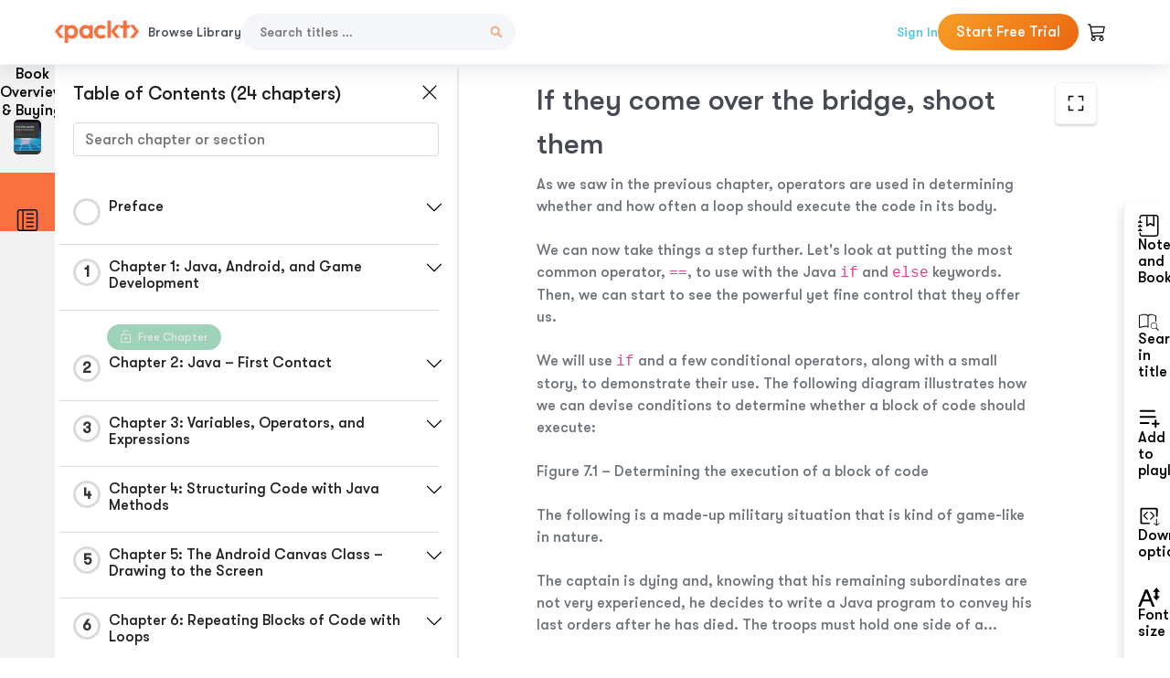

--- FILE ---
content_type: text/html; charset=UTF-8
request_url: https://subscription.packtpub.com/book/game_development/9781800565869/7/ch07lvl1sec54/if-they-come-over-the-bridge-shoot-them
body_size: 25225
content:
<link rel="preconnect" href="https://static.packt-cdn.com" crossorigin>


<!DOCTYPE html>
<html lang="en">
<head>
    <meta charset="utf-8">
    <meta name="referrer" content="no-referrer-when-downgrade">
    <meta http-equiv="X-UA-Compatible" content="IE=edge">
    <meta name="viewport" content="width=device-width, initial-scale=1">
    
    <script>
        window.dataLayer = window.dataLayer || [];
        function gtag(){dataLayer.push(arguments);}

        gtag('consent', 'default', {
            'ad_user_data': 'denied',
            'ad_personalization': 'denied',
            'ad_storage': 'denied',
            'analytics_storage': 'denied',
            'region': ["AT", "BE", "BG", "HR", "CY", "CZ", "DK", "EE", "FI", "FR", "DE", "EL", "ES", "HU", "IE", "IS", "IT", "LI", "LV", "LT", "LU", "MT", "NL", "NO", "PL", "PT", "RO", "SK", "SI", "SE", "UK", "US-CA"]
        });
    </script>

    <title>Chapter 7: Making Decisions with Java If, Else, and Switch | Learning Java by Building Android Games</title>
    <meta name="description" content="Chapter 7: Making Decisions with Java If, Else, and Switch. A chapter from Learning Java by Building Android Games by John Horton" />
    <link rel="canonical" href="https://subscription.packtpub.com/book/game_development/9781800565869/7/ch07lvl1sec54/if-they-come-over-the-bridge-shoot-them" />


    <meta name="robots" content="index,follow" />
    <link rel="preload" as="style" href="https://subscription.packtpub.com/rebuild/build/assets/subs-reader-6n3Hmdld.css" /><link rel="stylesheet" href="https://subscription.packtpub.com/rebuild/build/assets/subs-reader-6n3Hmdld.css" />        <link rel="modulepreload" href="https://subscription.packtpub.com/rebuild/build/assets/app-CuMmNZwT.js" /><script type="module" src="https://subscription.packtpub.com/rebuild/build/assets/app-CuMmNZwT.js"></script>
    <link rel="icon" href="/favicon.ico" sizes="48x48" >
<link rel="icon" href="/favicon.svg" sizes="any" type="image/svg+xml">
<link rel="apple-touch-icon" href="/apple-touch-icon.png"/>
    <style>
    @font-face {
        font-family: 'Outfit';
        font-style: normal;
        font-display: swap;
        src: local('Outfit'), url('https://subscription.packtpub.com/rebuild/build/assets/Outfit-VariableFont_wght-B-fmKU8E.woff2') format('woff2');
        font-weight: 100 1000;
    }

    * {
        font-family: 'Outfit', Arial, Helvetica, sans-serif;
        font-optical-sizing: auto;
        font-weight: 400;
        font-style: normal;
    }
</style>
            <style>
    @font-face {
        font-family:Walsheim;
        font-display: swap;
        src: url('https://subscription.packtpub.com/rebuild/build/assets/gt_walsheim_pro_regular-CYPdbqOU.woff2') format("woff2");
    }

    * {
        font-family: 'Walsheim', Arial, Helvetica, sans-serif;
        font-optical-sizing: auto;
        font-weight: 400;
        font-style: normal;
    }
</style>
        <!-- Open Graph Tags  -->
<meta property="og:url" content="https://subscription.packtpub.com/book/game_development/9781800565869/7/ch07lvl1sec54/if-they-come-over-the-bridge-shoot-them" />
<meta property="og:site_name" content="Packt" />
<meta property="og:image" content="https://content.packt.com/B16774/cover_image.jpg?version=1749130230" />
<meta property="og:image:secure_url" content="https://content.packt.com/B16774/cover_image.jpg?version=1749130230" />
<meta property="og:title" content="Chapter 7: Making Decisions with Java If, Else, and Switch | Learning Java by Building Android Games" />
<meta property="og:description" content="Chapter 7: Making Decisions with Java If, Else, and Switch. A chapter from Learning Java by Building Android Games by John Horton" />

<!-- Twitter Tags  -->
<meta name="twitter:title" content="Chapter 7: Making Decisions with Java If, Else, and Switch | Learning Java by Building Android Games" />
<meta name="twitter:description" content="Chapter 7: Making Decisions with Java If, Else, and Switch. A chapter from Learning Java by Building Android Games by John Horton" />
    <!-- Twitter Card  -->
<meta name="twitter:card" content="summary" />
<meta name="twitter:site" content="@PacktPub" />
<meta name="twitter:creator" content="@PacktPub" />

<meta name="twitter:image" content="https://content.packt.com/B16774/cover_image.jpg?version=1749130230" />

            <script>
            window.pageName = "subs-reader";
        </script>
                <script>
            window.packtPubBaseUrl = "https://www.packtpub.com/en-us";
        </script>
        
    <script>
        window.cartItems = [];
    </script>

    
    
    <script async src="https://91519dce225c6867.packtpub.com/gtag/js?id=G-Q4R8G7SJDK"></script>
    <script>
        window.dataLayer = window.dataLayer || [];
        function gtag(){dataLayer.push(arguments);}

        gtag('js', new Date());

        gtag('config', "G-Q4R8G7SJDK", {
            'server_container_url': 'https://91519dce225c6867.packtpub.com',
                    });

        gtag('consent', 'default', {
            'ad_user_data': 'denied',
            'ad_personalization': 'denied',
            'ad_storage': 'denied',
            'analytics_storage': 'denied',
            'region': ["AT", "BE", "BG", "HR", "CY", "CZ", "DK", "EE", "FI", "FR", "DE", "EL", "ES", "HU", "IE", "IS", "IT", "LI", "LV", "LT", "LU", "MT", "NL", "NO", "PL", "PT", "RO", "SK", "SI", "SE", "UK", "US-CA"]
        });

                                gtag('set', 'user_properties', {
                                'user_locale': 'en-us',
                                            });
            
                        gtag('config', 'G-Q4R8G7SJDK', {
                                'page_locale': 'en-us',
                'page_country': 'us',
                                'page_currency': 'USD'
            });
                    
        // Get GA4 session ID and client ID from gtag and send to backend
        (function() {
            const measurementId = "G-Q4R8G7SJDK";
            
            function setGACookies(sessionId, clientId) {
                if (sessionId) {
                    // Store session ID in cookie for backend access (30 minutes expiry - matches GA4 session timeout)
                    document.cookie = 'X-GA-Session-ID=' + encodeURIComponent(sessionId) + '; path=/; max-age=1800; SameSite=Lax';
                }
                
                if (clientId) {
                    // Store client ID in cookie (2 years expiry - matches GA4 client ID lifetime)
                    document.cookie = 'X-GA-Client-ID=' + encodeURIComponent(clientId) + '; path=/; max-age=63072000; SameSite=Lax';
                }
            }

            function getGAAnalyticsData() {
                // Wait for gtag to be ready
                if (typeof gtag === 'undefined') {
                    setTimeout(getGAAnalyticsData, 100);
                    return;
                }

                // Method 1: Try to get session_id and client_id using gtag('get')
                // Note: This may not work in all browsers/configurations, so we have fallbacks
                try {
                    gtag('get', measurementId, 'session_id', function(sessionId) {
                        gtag('get', measurementId, 'client_id', function(clientId) {
                            if (sessionId || clientId) {
                                setGACookies(sessionId, clientId);
                            } else {
                                // Fallback: Parse from _ga cookie
                                parseGACookies();
                            }
                        });
                    });
                } catch (e) {
                    // Fallback: Parse from cookies
                    parseGACookies();
                }
            }

            function parseGACookies() {
                // Fallback: Parse _ga cookie format: GA1.2.XXXXXXXXX.YYYYYYYYY
                // Where XXXXXXX is client ID and YYYYYYYY is session start time
                const gaCookie = document.cookie.split('; ').find(row => row.startsWith('_ga='));
                if (gaCookie) {
                    const gaValue = gaCookie.split('=')[1];
                    const parts = gaValue.split('.');
                    if (parts.length >= 4) {
                        // Client ID is parts[2] + parts[3]
                        const clientId = parts[2] + '.' + parts[3];
                        setGACookies(null, clientId);
                    }
                }

                // Also try _ga_<MEASUREMENT_ID> cookie which has more structured data
                const gaMeasurementCookie = document.cookie.split('; ').find(row => row.startsWith('_ga_' + measurementId.replace('G-', '') + '='));
                if (gaMeasurementCookie) {
                    try {
                        const cookieValue = gaMeasurementCookie.split('=')[1];
                        const decoded = decodeURIComponent(cookieValue);
                        // The cookie format is: GS1.1.<session_id>.<timestamp>
                        const cookieParts = decoded.split('.');
                        if (cookieParts.length >= 4) {
                            const sessionId = cookieParts[2];
                            setGACookies(sessionId, null);
                        }
                    } catch (e) {
                        // Ignore parsing errors
                    }
                }
            }

            // Get analytics data after gtag is initialized
            // Use a longer delay to ensure gtag is fully loaded
            if (document.readyState === 'loading') {
                document.addEventListener('DOMContentLoaded', function() {
                    setTimeout(getGAAnalyticsData, 1500);
                });
            } else {
                setTimeout(getGAAnalyticsData, 1500);
            }

            // Also try to capture session_id from gtag events as a backup
            // This fires when any gtag event is sent
            const originalGtag = window.gtag;
            if (originalGtag) {
                window.gtag = function() {
                    const args = Array.from(arguments);
                    // Check if this is an event that might contain session info
                    if (args[0] === 'event' || args[0] === 'config') {
                        // Try to extract session_id from the event
                        const config = args[2] || {};
                        if (config.session_id) {
                            setGACookies(config.session_id, config.client_id);
                        }
                    }
                    return originalGtag.apply(this, arguments);
                };
            }
        })();
    </script>
</head>

<body>
<div class="float-alert-container"></div>


<noscript>
        <iframe src="https://91519dce225c6867.packtpub.com/ns.html?id=GTM-N8ZG435Z" height="0" width="0" style="display:none;visibility:hidden"></iframe>
    </noscript>
<!-- End Google Tag Manager (noscript) -->
    <header class="header-sticky header full-width-container">
    <a href="https://subscription.packtpub.com" class="navbar-brand">
        <img src="/images/logo-new.svg" alt="Packt Logo" class="logo">
    </a>

    <div class="d-lg-inline navbar-nav desktop">
        <a href="https://subscription.packtpub.com/search" class="nav-link">
            Browse Library
        </a>
    </div>
    <form action="https://subscription.packtpub.com/search"
          class="d-flex form header-search-form desktop">
        <input required="" name="query" placeholder="Search titles …" type="text"
               class="mr-sm-2 form-control form-input" data-sharkid="__0">
        <button type="submit" class="header-search-form-btn">
            <img
    src="https://subscription.packtpub.com/rebuild/build/assets/search-BIeXIed5.svg"
    class="svg-icon icon icon-1"
    
    alt="Search icon"
/>
        </button>
    </form>

    
        <a href="https://www.packtpub.com/login?returnUrl=https://subscription.packtpub.com/book/game_development/9781800565869/7/ch07lvl1sec54/if-they-come-over-the-bridge-shoot-them" rel="nofollow"
           class="nav-link auth-btn style-1 ml-auto desktop">
            Sign In
        </a>

                    <a href="https://www.packtpub.com/checkout-subscription/packt-subscription-monthly?freetrial=true" rel="nofollow"
               class="start-free-trial-btn subs-btn subs-btn-primary-gradient subs-btn-rounded desktop">
                Start Free Trial
            </a>
        
    
    <div class="header-searchbar-collapse collapse">
        <form action="https://subscription.packtpub.com/search" class="d-flex form header-search-form">
            <input required="" name="query" placeholder="Search titles …" type="text"
                   class="mr-sm-2 form-control form-input">
            <button type="submit" class="header-search-form-btn">
                <img
    src="https://subscription.packtpub.com/rebuild/build/assets/search-BIeXIed5.svg"
    class="svg-icon icon icon-1"
    
    alt="Search icon"
/>
            </button>
        </form>
    </div>

    <div
        class="nav-row navbar-nav mobile-search-parent device"
        data-toggle="header-searchbar-collapse"
        data-toggle-override="collapse"
        data-toggle-event="click"
        data-add-class-on-outside-click="collapse"
    >
        <img
    src="https://subscription.packtpub.com/rebuild/build/assets/close-BX_BCJyJ.svg"
    class="svg-icon icon switch-icon"
    
    alt="Close icon"
/>
        <img
    src="https://subscription.packtpub.com/rebuild/build/assets/search-BIeXIed5.svg"
    class="svg-icon icon default-icon"
    
    alt="Search icon"
/>
    </div>

    
        <div
            class="cart-btn-parent"
            data-toggle="header-cart-dropdown"
            data-add-class-on-outside-click="d-none"
        >
            <div class="btn-content">
                <img
    src="https://subscription.packtpub.com/rebuild/build/assets/cart-LNtEc-og.svg"
    class="svg-icon icon"
    
    alt="Account"
/>
                            </div>
            <ul class="dropdown-menu dropdown-menu-right header-cart-dropdown d-none">
    <div class="card">
        <div class="card-header">
            <div class="label">My Cart</div>
                    </div>

                    <div class="card-body empty-items">
                <div class="empty-label">Your cart is empty!</div>
            </div>
        
    </div>
</ul>
        </div>

    
    
    <div class="navbar-collapse collapse">
        <a href="https://subscription.packtpub.com/search" class="nav-link">
            Browse Library
        </a>
                    <a href="https://www.packtpub.com/login?returnUrl=https://subscription.packtpub.com/book/game_development/9781800565869/7/ch07lvl1sec54/if-they-come-over-the-bridge-shoot-them" rel="nofollow"
               class="style-1 nav-link auth-btn">
                Sign In
            </a>
                            <a href="https://www.packtpub.com/checkout-subscription/packt-subscription-monthly?freetrial=true" rel="nofollow"
                   class="subs-btn subs-btn-primary-gradient subs-btn-rounded start-free-trial-btn">
                    Start Free Trial
                </a>
                        </div>

    <button
        class="navbar-toggler device"
        data-toggle="navbar-collapse"
        data-toggle-override="collapse"
        data-toggle-event="click"
        data-add-class-on-outside-click="collapse"
    >
        <img
    src="https://subscription.packtpub.com/rebuild/build/assets/close-BX_BCJyJ.svg"
    class="svg-icon icon switch-icon"
    
    alt="Close icon"
/>
        <img
    src="https://subscription.packtpub.com/rebuild/build/assets/navbar-menu-DmFh5blr.svg"
    class="svg-icon icon default-icon"
    
    alt="Icon"
/>
    </button>

    <div id="add-to-playlist" class="rebuild-modal  d-none" data-has-errors="">
    <div class="rebuild-modal-content ">
        <div class="rebuild-modal-content-header">
                <h3 class="rebuild-modal-title m-0 add-to-playlist-title">Add to playlist</h3>
    <h3 class="rebuild-modal-title m-0 create-playlist-title d-none">Create a Playlist</h3>
            <img
    src="https://subscription.packtpub.com/rebuild/build/assets/close-BX_BCJyJ.svg"
    class="svg-icon icon icon-4"
    data-modal-close="add-to-playlist"
    alt="Modal Close icon"
/>
       </div>
        <div class="rebuild-modal-content-body scrollbar">
                        <div class="logged-out-message">
            You need to login to use this feature.
        </div>
            </div>
            </div>
</div>
    </header>


    <div class="reader-page">
        <div id="main" class="hidden-sidebar">
            <div class="lhs-tabs-container">
    <ul class="lhs-tabs">
        <li id="tab-overview" data-target="overview" class="lhs-tabs-toggle">
            <span class="inline-tooltip right">Book Overview & Buying</span>
                        <img src="https://content.packt.com/B16774/cover_image.jpg?version=1749130230"
     alt="Learning Java by Building Android Games"
     srcset="https://content.packt.com/_/image/xsmall/B16774/cover_image.jpg?version=1749130230 40w, https://content.packt.com/_/image/small/B16774/cover_image.jpg?version=1749130230 60w, https://content.packt.com/_/image/medium/B16774/cover_image.jpg?version=1749130230 80w, https://content.packt.com/_/image/large/B16774/cover_image.jpg?version=1749130230 100w, https://content.packt.com/_/image/xlarge/B16774/cover_image.jpg?version=1749130230 150w, https://content.packt.com/_/image/xxlarge/B16774/cover_image.jpg?version=1749130230 200w, https://content.packt.com/_/image/original/B16774/cover_image.jpg?version=1749130230 810w"
     sizes="30px"
     width="30"
     height="38"
     class="rounded-1"
     loading="lazy"
     fetchpriority="auto"
     onerror="this.onerror=null;this.srcset='';this.src='https://static.packt-cdn.com/assets/images/Packt-iPad-Logos_250x308.png'"
>
        </li>
        <li id="tab-toc" data-target="toc" class="lhs-tabs-toggle">
            <span class="inline-tooltip right">Table Of Contents</span>
            <img
    src="https://subscription.packtpub.com/rebuild/build/assets/new-toc-BUwxm80z.svg"
    class="svg-icon icon icon-4"
    
    alt="Toc"
/>
        </li>
            </ul>
    <div class="lhs-tabs-content">
        <section class="overview-panel lhs-tabs-panel">
    <div class="overview scroll-area" data-simplebar>
        <div class="overview-header desktop">
            <div class="overview-header__img-container">
                                <img src="https://content.packt.com/B16774/cover_image.jpg?version=1749130230"
     alt="Learning Java by Building Android Games"
     srcset="https://content.packt.com/_/image/xsmall/B16774/cover_image.jpg?version=1749130230 40w, https://content.packt.com/_/image/small/B16774/cover_image.jpg?version=1749130230 60w, https://content.packt.com/_/image/medium/B16774/cover_image.jpg?version=1749130230 80w, https://content.packt.com/_/image/large/B16774/cover_image.jpg?version=1749130230 100w, https://content.packt.com/_/image/xlarge/B16774/cover_image.jpg?version=1749130230 150w, https://content.packt.com/_/image/xxlarge/B16774/cover_image.jpg?version=1749130230 200w, https://content.packt.com/_/image/original/B16774/cover_image.jpg?version=1749130230 810w"
     sizes="60px"
     width="60"
     height="74"
     class="rounded-1"
     loading="lazy"
     fetchpriority="auto"
     onerror="this.onerror=null;this.srcset='';this.src='https://static.packt-cdn.com/assets/images/Packt-iPad-Logos_250x308.png'"
>
            </div>
            <div class="overview-header__info-container">
                <div class="title-container">
                    <h4 id="bookTitle" class="title" data-book-title="Learning Java by Building Android Games">Learning Java by Building Android Games
                                                    - Third Edition
                                            </h4>
                                            <h5 class="author">By :
                            <span class="author-names">

                                                                <span>John Horton</span>
                                                        </span>
                        </h5>
                    
                </div>
                <div id="customerReviews" class="customer-reviews ">
                    <div>
                        <span class="customer-reviews__heading__rating">
        <div class="vue-star-rating">
            <span class="vue-star-rating-star" style="margin-right: 0px;">
                <svg height="15" width="15"
                    viewBox="0 0 15 15" class="vue-star-rating-star" step="1">
                    <linearGradient id="desktop" x1="0" x2="100%" y1="0" y2="0">
                        <stop offset="82%" stop-color="#ffd055" stop-opacity="1">
                        </stop>
                        <stop offset="82%" stop-color="#d8d8d8" stop-opacity="1">
                        </stop>
                    </linearGradient>
                    <filter id="t8njk" height="130%" width="130%"
                        filterUnits="userSpaceOnUse">
                        <feGaussianBlur stdDeviation="0" result="coloredBlur">
                        </feGaussianBlur>
                        <feMerge>
                            <feMergeNode in="coloredBlur"></feMergeNode>
                            <feMergeNode in="SourceGraphic"></feMergeNode>
                        </feMerge>
                    </filter>
                    <polygon
                        points="6.818181818181818,0.7575757575757576,2.2727272727272725,15,13.636363636363637,5.909090909090909,0,5.909090909090909,11.363636363636363,15"
                        fill="url(#desktop)" stroke="#999" stroke-width="0" stroke-linejoin="miter">
                    </polygon>
                    <polygon
                        points="6.818181818181818,0.7575757575757576,2.2727272727272725,15,13.636363636363637,5.909090909090909,0,5.909090909090909,11.363636363636363,15"
                        fill="url(#desktop)"></polygon>
                </svg>
            </span>
        </div>

    <span class="customer-reviews__heading__rating--text">
        <span class="avarage-text">4</span> (<span class="total-count">13</span>)
    </span>
</span>
                    </div>
                </div>
                <div class="overview-header__info-container-buttons">
                                            
                        <div class="overview__buy-button">
    <a
            href="https://www.packtpub.com/product/learning-java-by-building-android-games/9781800565869"
            target="_blank"
            id="buy-button"
            title="Buy this Book"
    >
        Buy this Book
    </a>
</div>
                                    </div>
            </div>
            <div class="panel__close">
    <img
    src="https://subscription.packtpub.com/rebuild/build/assets/close-BX_BCJyJ.svg"
    class="svg-icon icon icon-3"
    
    alt="close"
/>
</div>
<div class="panel__close white">
    <img
    src="https://subscription.packtpub.com/rebuild/build/assets/close-white-DMS8wjWH.svg"
    class="svg-icon icon icon-3"
    
    alt="close"
/>
</div>
        </div>
        <div class="overview-header mobile">
            <div class="overview-header__info-wrap">
                <div class="title-container-mobile">
                                        <img src="https://content.packt.com/B16774/cover_image.jpg?version=1749130230"
     alt="Learning Java by Building Android Games"
     srcset="https://content.packt.com/_/image/xsmall/B16774/cover_image.jpg?version=1749130230 40w, https://content.packt.com/_/image/small/B16774/cover_image.jpg?version=1749130230 60w, https://content.packt.com/_/image/medium/B16774/cover_image.jpg?version=1749130230 80w, https://content.packt.com/_/image/large/B16774/cover_image.jpg?version=1749130230 100w, https://content.packt.com/_/image/xlarge/B16774/cover_image.jpg?version=1749130230 150w, https://content.packt.com/_/image/xxlarge/B16774/cover_image.jpg?version=1749130230 200w, https://content.packt.com/_/image/original/B16774/cover_image.jpg?version=1749130230 810w"
     sizes="60px"
     width="60"
     height="74"
     class="small-book-image"
     loading="lazy"
     fetchpriority="auto"
     onerror="this.onerror=null;this.srcset='';this.src='https://static.packt-cdn.com/assets/images/Packt-iPad-Logos_250x308.png'"
>

                    <div class="flex-column">
                        <h4 class="title">Learning Java by Building Android Games</h4>
                        <div id="customerReviews" class="customer-reviews ">
                            <div>
                                <span class="customer-reviews__heading__rating">
        <div class="vue-star-rating">
            <span class="vue-star-rating-star" style="margin-right: 0px;">
                <svg height="15" width="15"
                    viewBox="0 0 15 15" class="vue-star-rating-star" step="1">
                    <linearGradient id="mobile" x1="0" x2="100%" y1="0" y2="0">
                        <stop offset="82%" stop-color="#ffd055" stop-opacity="1">
                        </stop>
                        <stop offset="82%" stop-color="#d8d8d8" stop-opacity="1">
                        </stop>
                    </linearGradient>
                    <filter id="t8njk" height="130%" width="130%"
                        filterUnits="userSpaceOnUse">
                        <feGaussianBlur stdDeviation="0" result="coloredBlur">
                        </feGaussianBlur>
                        <feMerge>
                            <feMergeNode in="coloredBlur"></feMergeNode>
                            <feMergeNode in="SourceGraphic"></feMergeNode>
                        </feMerge>
                    </filter>
                    <polygon
                        points="6.818181818181818,0.7575757575757576,2.2727272727272725,15,13.636363636363637,5.909090909090909,0,5.909090909090909,11.363636363636363,15"
                        fill="url(#mobile)" stroke="#999" stroke-width="0" stroke-linejoin="miter">
                    </polygon>
                    <polygon
                        points="6.818181818181818,0.7575757575757576,2.2727272727272725,15,13.636363636363637,5.909090909090909,0,5.909090909090909,11.363636363636363,15"
                        fill="url(#mobile)"></polygon>
                </svg>
            </span>
        </div>

    <span class="customer-reviews__heading__rating--text">
        <span class="avarage-text">4</span> (<span class="total-count">13</span>)
    </span>
</span>

                            </div>
                        </div>

                    </div>
                </div>
                                    <h5 class="author">By: <span class="author-names">
                                                        <span>John Horton</span>
                                                </span></h5>
                                <div class="panel__close">
    <svg fill="none" viewBox="0 0 24 24" height="24" width="24" xmlns="http://www.w3.org/2000/svg"
        class="close-btn">
        <path xmlns="http://www.w3.org/2000/svg"
            d="M6.96967 6.96967C7.26256 6.67678 7.73744 6.67678 8.03033 6.96967L12 10.9393L15.9697 6.96967C16.2626 6.67678 16.7374 6.67678 17.0303 6.96967C17.3232 7.26256 17.3232 7.73744 17.0303 8.03033L13.0607 12L17.0303 15.9697C17.3232 16.2626 17.3232 16.7374 17.0303 17.0303C16.7374 17.3232 16.2626 17.3232 15.9697 17.0303L12 13.0607L8.03033 17.0303C7.73744 17.3232 7.26256 17.3232 6.96967 17.0303C6.67678 16.7374 6.67678 16.2626 6.96967 15.9697L10.9393 12L6.96967 8.03033C6.67678 7.73744 6.67678 7.26256 6.96967 6.96967Z"
            fill="#202020"></path>
    </svg>
</div>
            </div>
            <div class="overview-header__info-container-buttons">
                
                                    <div class="overview__buy-button">
    <a
            href="https://www.packtpub.com/product/learning-java-by-building-android-games/9781800565869"
            target="_blank"
            id="buy-button"
            title="Buy this Book"
    >
        Buy this Book
    </a>
</div>
                            </div>
        </div>
        <div class="overview-content">
            <h4 class="overview-content__title">Overview of this book</h4>
            <div class="contentfull-block">Android is one of the most popular mobile operating systems today. It uses the most popular programming language, Java, as one of the primary languages for building apps of all types. Unlike most other Android books, this book doesn’t assume that you have any prior knowledge of Java programming, instead helps you get started with building Android games as a beginner.
This new, improved, and updated third edition of Learning Java by Building Android Games helps you to build Android games from scratch. Once you&#039;ve got to grips with the fundamentals, the difficulty level increases steadily as you explore key Java topics, such as variables, loops, methods, object-oriented programming (OOP), and design patterns while working with up-to-date code and supporting examples. At each stage, you&#039;ll be able to test your understanding by implementing the concepts that you’ve learned to develop a game. Toward the end, you’ll build games such as Sub Hunter, Retro Pong, Bullet Hell, Classic Snake, and Scrolling Shooter.
By the end of this Java book, you&#039;ll not only have a solid understanding of Java and Android basics but will also have developed five cool games for the Android platform.</div>
        </div>
    </div>
</section>
        <section class="toc-panel lhs-tabs-panel">
    <section class="scroll-area" data-simplebar>
        <div class="toc-panel__wrapper">
            <div class="toc-panel__header">
                <div class="toc-panel__header__title">
                    Table of Contents (<span class="chapter-count">24</span> chapters)
                </div>
                <div class="panel__close">
    <img
    src="https://subscription.packtpub.com/rebuild/build/assets/close-BX_BCJyJ.svg"
    class="svg-icon icon icon-3"
    
    alt="close"
/>
</div>
<div class="panel__close white">
    <img
    src="https://subscription.packtpub.com/rebuild/build/assets/close-white-DMS8wjWH.svg"
    class="svg-icon icon icon-3"
    
    alt="close"
/>
</div>
            </div>
            <div class="toc-search">
                <div class="form-group toc-search__form">
                    <input type="email" placeholder="Search chapter or section" class="form-control toc-search__form__input" data-toc-search>
                    <span class="clear-search">
                    <img
    src="https://subscription.packtpub.com/rebuild/build/assets/close-BX_BCJyJ.svg"
    class="svg-icon icon icon-2"
    
    alt="close"
/>
                    </span>
                </div>
            </div>
        </div>
        <div toc-data-auth="" class="toc-panel__contents">
                            <div class="toc-panel__contents__chapter" data-chapter-id="pref">
                                        <div class="toc-panel__contents__chapter__header">
                        <div class="toc-panel__contents__chapter__header__content">
                            <div class="toc-panel__contents__chapter__header__tracker">
                                <div class="circular-progress">
                                    <svg width="30" height="30">
                                        <circle cx="15" cy="15" r="13.5" stroke-width="3" class="progress-background">
                                        </circle>
                                        <circle cx="15" cy="15" r="13.5" stroke-width="3"
                                                stroke-dasharray="84.82300164692441" stroke-dashoffset="84.82300164692441"
                                                class="progress"></circle>
                                        <text x="15" y="15" class="percentage">
                                                                                    </text>
                                    </svg>
                                </div>
                            </div>
                            <div class="toc-panel__contents__chapter__header--title">
                                Preface
                                <div class="toc-panel__contents__chapter__header--title-progress d-none">
                                    <span class="status"></span>
                                    <span class="out-of"></span>
                                    <span class="percentage"></span>
                                </div>
                            </div>
                        </div>
                        <div class="toc-panel__contents__chapter__header__dropdown--icon">
                                                        <img
    src="https://subscription.packtpub.com/rebuild/build/assets/chevron-down-grey-D1AYdVO8.svg"
    class="svg-icon icon icon-3"
    aria-expanded="false" href="#sectionCollapse0" role="button"
    alt="chevron up"
/>
                                                    </div>
                    </div>
                    <div data-target="#sectionCollapse0" aria-expanded="true"
                         class="toc-panel__contents__chapter__section__dropdown ">
                        <div class="toc-panel__contents__chapter__section__dropdown__sections">
                                                            <div
                                    data-section-id="preflvl1sec01"
                                    class="toc-panel__contents__chapter__section__dropdown__sections__title ">
                                    <div class="toc-panel__contents__chapter__section__dropdown__sections__title--progress">
                                        <img
    src="https://subscription.packtpub.com/rebuild/build/assets/check-BpIpel2p.svg"
    class="svg-icon icon check-icon"
    
    alt="Icon"
/>
                                    </div>
                                                                            <a href="https://subscription.packtpub.com/book/game-development/9781800565869/pref/preflvl1sec01/preface">Preface</a>
                                                                    </div>
                                                            <div
                                    data-section-id="preflvl1sec02"
                                    class="toc-panel__contents__chapter__section__dropdown__sections__title ">
                                    <div class="toc-panel__contents__chapter__section__dropdown__sections__title--progress">
                                        <img
    src="https://subscription.packtpub.com/rebuild/build/assets/check-BpIpel2p.svg"
    class="svg-icon icon check-icon"
    
    alt="Icon"
/>
                                    </div>
                                                                            <a href="https://subscription.packtpub.com/book/game-development/9781800565869/pref/preflvl1sec02/who-this-book-is-for">Who this book is for</a>
                                                                    </div>
                                                            <div
                                    data-section-id="preflvl1sec03"
                                    class="toc-panel__contents__chapter__section__dropdown__sections__title ">
                                    <div class="toc-panel__contents__chapter__section__dropdown__sections__title--progress">
                                        <img
    src="https://subscription.packtpub.com/rebuild/build/assets/check-BpIpel2p.svg"
    class="svg-icon icon check-icon"
    
    alt="Icon"
/>
                                    </div>
                                                                            <a href="https://subscription.packtpub.com/book/game-development/9781800565869/pref/preflvl1sec03/what-this-book-covers">What this book covers</a>
                                                                    </div>
                                                            <div
                                    data-section-id="preflvl1sec04"
                                    class="toc-panel__contents__chapter__section__dropdown__sections__title ">
                                    <div class="toc-panel__contents__chapter__section__dropdown__sections__title--progress">
                                        <img
    src="https://subscription.packtpub.com/rebuild/build/assets/check-BpIpel2p.svg"
    class="svg-icon icon check-icon"
    
    alt="Icon"
/>
                                    </div>
                                                                            <a href="https://subscription.packtpub.com/book/game-development/9781800565869/pref/preflvl1sec04/to-get-the-most-out-of-this-book">To get the most out of this book</a>
                                                                    </div>
                                                            <div
                                    data-section-id="preflvl1sec05"
                                    class="toc-panel__contents__chapter__section__dropdown__sections__title ">
                                    <div class="toc-panel__contents__chapter__section__dropdown__sections__title--progress">
                                        <img
    src="https://subscription.packtpub.com/rebuild/build/assets/check-BpIpel2p.svg"
    class="svg-icon icon check-icon"
    
    alt="Icon"
/>
                                    </div>
                                                                            <a href="https://subscription.packtpub.com/book/game-development/9781800565869/pref/preflvl1sec05/download-the-example-code-files">Download the example code files</a>
                                                                    </div>
                                                            <div
                                    data-section-id="preflvl1sec06"
                                    class="toc-panel__contents__chapter__section__dropdown__sections__title ">
                                    <div class="toc-panel__contents__chapter__section__dropdown__sections__title--progress">
                                        <img
    src="https://subscription.packtpub.com/rebuild/build/assets/check-BpIpel2p.svg"
    class="svg-icon icon check-icon"
    
    alt="Icon"
/>
                                    </div>
                                                                            <a href="https://subscription.packtpub.com/book/game-development/9781800565869/pref/preflvl1sec06/conventions-used">Conventions used</a>
                                                                    </div>
                                                            <div
                                    data-section-id="preflvl1sec07"
                                    class="toc-panel__contents__chapter__section__dropdown__sections__title ">
                                    <div class="toc-panel__contents__chapter__section__dropdown__sections__title--progress">
                                        <img
    src="https://subscription.packtpub.com/rebuild/build/assets/check-BpIpel2p.svg"
    class="svg-icon icon check-icon"
    
    alt="Icon"
/>
                                    </div>
                                                                            <a href="https://subscription.packtpub.com/book/game-development/9781800565869/pref/preflvl1sec07/get-in-touch">Get in touch</a>
                                                                    </div>
                                                            <div
                                    data-section-id="preflvl1sec08"
                                    class="toc-panel__contents__chapter__section__dropdown__sections__title ">
                                    <div class="toc-panel__contents__chapter__section__dropdown__sections__title--progress">
                                        <img
    src="https://subscription.packtpub.com/rebuild/build/assets/check-BpIpel2p.svg"
    class="svg-icon icon check-icon"
    
    alt="Icon"
/>
                                    </div>
                                                                            <a href="https://subscription.packtpub.com/book/game-development/9781800565869/pref/preflvl1sec08/reviews">Reviews</a>
                                                                    </div>
                                                    </div>
                    </div>
                </div>
                            <div class="toc-panel__contents__chapter" data-chapter-id="1">
                                        <div class="toc-panel__contents__chapter__header">
                        <div class="toc-panel__contents__chapter__header__content">
                            <div class="toc-panel__contents__chapter__header__tracker">
                                <div class="circular-progress">
                                    <svg width="30" height="30">
                                        <circle cx="15" cy="15" r="13.5" stroke-width="3" class="progress-background">
                                        </circle>
                                        <circle cx="15" cy="15" r="13.5" stroke-width="3"
                                                stroke-dasharray="84.82300164692441" stroke-dashoffset="84.82300164692441"
                                                class="progress"></circle>
                                        <text x="15" y="15" class="percentage">
                                                                                            1
                                                                                    </text>
                                    </svg>
                                </div>
                            </div>
                            <div class="toc-panel__contents__chapter__header--title">
                                Chapter 1: Java, Android, and Game Development
                                <div class="toc-panel__contents__chapter__header--title-progress d-none">
                                    <span class="status"></span>
                                    <span class="out-of"></span>
                                    <span class="percentage"></span>
                                </div>
                            </div>
                        </div>
                        <div class="toc-panel__contents__chapter__header__dropdown--icon">
                                                        <img
    src="https://subscription.packtpub.com/rebuild/build/assets/chevron-down-grey-D1AYdVO8.svg"
    class="svg-icon icon icon-3"
    aria-expanded="false" href="#sectionCollapse1" role="button"
    alt="chevron up"
/>
                                                    </div>
                    </div>
                    <div data-target="#sectionCollapse1" aria-expanded="true"
                         class="toc-panel__contents__chapter__section__dropdown ">
                        <div class="toc-panel__contents__chapter__section__dropdown__sections">
                                                            <div
                                    data-section-id="ch01lvl1sec01"
                                    class="toc-panel__contents__chapter__section__dropdown__sections__title ">
                                    <div class="toc-panel__contents__chapter__section__dropdown__sections__title--progress">
                                        <img
    src="https://subscription.packtpub.com/rebuild/build/assets/check-BpIpel2p.svg"
    class="svg-icon icon check-icon"
    
    alt="Icon"
/>
                                    </div>
                                                                            <a href="https://subscription.packtpub.com/book/game-development/9781800565869/1/ch01lvl1sec01/chapter-1-java-android-and-game-development">Chapter 1: Java, Android, and Game Development</a>
                                                                    </div>
                                                            <div
                                    data-section-id="ch01lvl1sec02"
                                    class="toc-panel__contents__chapter__section__dropdown__sections__title ">
                                    <div class="toc-panel__contents__chapter__section__dropdown__sections__title--progress">
                                        <img
    src="https://subscription.packtpub.com/rebuild/build/assets/check-BpIpel2p.svg"
    class="svg-icon icon check-icon"
    
    alt="Icon"
/>
                                    </div>
                                                                            <a href="https://subscription.packtpub.com/book/game-development/9781800565869/1/ch01lvl1sec02/technical-requirements">Technical requirements</a>
                                                                    </div>
                                                            <div
                                    data-section-id="ch01lvl1sec03"
                                    class="toc-panel__contents__chapter__section__dropdown__sections__title ">
                                    <div class="toc-panel__contents__chapter__section__dropdown__sections__title--progress">
                                        <img
    src="https://subscription.packtpub.com/rebuild/build/assets/check-BpIpel2p.svg"
    class="svg-icon icon check-icon"
    
    alt="Icon"
/>
                                    </div>
                                                                            <a href="https://subscription.packtpub.com/book/game-development/9781800565869/1/ch01lvl1sec03/whats-new-in-the-third-edition">What's new in the third edition?</a>
                                                                    </div>
                                                            <div
                                    data-section-id="ch01lvl1sec04"
                                    class="toc-panel__contents__chapter__section__dropdown__sections__title ">
                                    <div class="toc-panel__contents__chapter__section__dropdown__sections__title--progress">
                                        <img
    src="https://subscription.packtpub.com/rebuild/build/assets/check-BpIpel2p.svg"
    class="svg-icon icon check-icon"
    
    alt="Icon"
/>
                                    </div>
                                                                            <a href="https://subscription.packtpub.com/book/game-development/9781800565869/1/ch01lvl1sec04/why-java-android-and-games">Why Java, Android, and games?</a>
                                                                    </div>
                                                            <div
                                    data-section-id="ch01lvl1sec05"
                                    class="toc-panel__contents__chapter__section__dropdown__sections__title ">
                                    <div class="toc-panel__contents__chapter__section__dropdown__sections__title--progress">
                                        <img
    src="https://subscription.packtpub.com/rebuild/build/assets/check-BpIpel2p.svg"
    class="svg-icon icon check-icon"
    
    alt="Icon"
/>
                                    </div>
                                                                            <a href="https://subscription.packtpub.com/book/game-development/9781800565869/1/ch01lvl1sec05/the-games-we-will-build">The games we will build</a>
                                                                    </div>
                                                            <div
                                    data-section-id="ch01lvl1sec06"
                                    class="toc-panel__contents__chapter__section__dropdown__sections__title ">
                                    <div class="toc-panel__contents__chapter__section__dropdown__sections__title--progress">
                                        <img
    src="https://subscription.packtpub.com/rebuild/build/assets/check-BpIpel2p.svg"
    class="svg-icon icon check-icon"
    
    alt="Icon"
/>
                                    </div>
                                                                            <a href="https://subscription.packtpub.com/book/game-development/9781800565869/1/ch01lvl1sec06/how-java-and-android-work-together">How Java and Android work together</a>
                                                                    </div>
                                                            <div
                                    data-section-id="ch01lvl1sec07"
                                    class="toc-panel__contents__chapter__section__dropdown__sections__title ">
                                    <div class="toc-panel__contents__chapter__section__dropdown__sections__title--progress">
                                        <img
    src="https://subscription.packtpub.com/rebuild/build/assets/check-BpIpel2p.svg"
    class="svg-icon icon check-icon"
    
    alt="Icon"
/>
                                    </div>
                                                                            <a href="https://subscription.packtpub.com/book/game-development/9781800565869/1/ch01lvl1sec07/setting-up-android-studio">Setting up Android Studio</a>
                                                                    </div>
                                                            <div
                                    data-section-id="ch01lvl1sec08"
                                    class="toc-panel__contents__chapter__section__dropdown__sections__title ">
                                    <div class="toc-panel__contents__chapter__section__dropdown__sections__title--progress">
                                        <img
    src="https://subscription.packtpub.com/rebuild/build/assets/check-BpIpel2p.svg"
    class="svg-icon icon check-icon"
    
    alt="Icon"
/>
                                    </div>
                                                                            <a href="https://subscription.packtpub.com/book/game-development/9781800565869/1/ch01lvl1sec08/starting-the-first-project-sub-hunter">Starting the first project – Sub' Hunter</a>
                                                                    </div>
                                                            <div
                                    data-section-id="ch01lvl1sec09"
                                    class="toc-panel__contents__chapter__section__dropdown__sections__title ">
                                    <div class="toc-panel__contents__chapter__section__dropdown__sections__title--progress">
                                        <img
    src="https://subscription.packtpub.com/rebuild/build/assets/check-BpIpel2p.svg"
    class="svg-icon icon check-icon"
    
    alt="Icon"
/>
                                    </div>
                                                                            <a href="https://subscription.packtpub.com/book/game-development/9781800565869/1/ch01lvl1sec09/android-studio-and-our-project-a-very-brief-guided-tour">Android Studio and our project – a very brief guided tour</a>
                                                                    </div>
                                                            <div
                                    data-section-id="ch01lvl1sec10"
                                    class="toc-panel__contents__chapter__section__dropdown__sections__title ">
                                    <div class="toc-panel__contents__chapter__section__dropdown__sections__title--progress">
                                        <img
    src="https://subscription.packtpub.com/rebuild/build/assets/check-BpIpel2p.svg"
    class="svg-icon icon check-icon"
    
    alt="Icon"
/>
                                    </div>
                                                                            <a href="https://subscription.packtpub.com/book/game-development/9781800565869/1/ch01lvl1sec10/refactoring-mainactivity-to-subhunter">Refactoring MainActivity to SubHunter</a>
                                                                    </div>
                                                            <div
                                    data-section-id="ch01lvl1sec11"
                                    class="toc-panel__contents__chapter__section__dropdown__sections__title ">
                                    <div class="toc-panel__contents__chapter__section__dropdown__sections__title--progress">
                                        <img
    src="https://subscription.packtpub.com/rebuild/build/assets/check-BpIpel2p.svg"
    class="svg-icon icon check-icon"
    
    alt="Icon"
/>
                                    </div>
                                                                            <a href="https://subscription.packtpub.com/book/game-development/9781800565869/1/ch01lvl1sec11/locking-the-game-to-full-screen-and-landscape-orientation">Locking the game to full screen and landscape orientation</a>
                                                                    </div>
                                                            <div
                                    data-section-id="ch01lvl1sec12"
                                    class="toc-panel__contents__chapter__section__dropdown__sections__title ">
                                    <div class="toc-panel__contents__chapter__section__dropdown__sections__title--progress">
                                        <img
    src="https://subscription.packtpub.com/rebuild/build/assets/check-BpIpel2p.svg"
    class="svg-icon icon check-icon"
    
    alt="Icon"
/>
                                    </div>
                                                                            <a href="https://subscription.packtpub.com/book/game-development/9781800565869/1/ch01lvl1sec12/amending-the-code-to-use-the-full-screen-and-the-best-android-class">Amending the code to use the full screen and the best Android class</a>
                                                                    </div>
                                                            <div
                                    data-section-id="ch01lvl1sec13"
                                    class="toc-panel__contents__chapter__section__dropdown__sections__title ">
                                    <div class="toc-panel__contents__chapter__section__dropdown__sections__title--progress">
                                        <img
    src="https://subscription.packtpub.com/rebuild/build/assets/check-BpIpel2p.svg"
    class="svg-icon icon check-icon"
    
    alt="Icon"
/>
                                    </div>
                                                                            <a href="https://subscription.packtpub.com/book/game-development/9781800565869/1/ch01lvl1sec13/deploying-the-game-so-far">Deploying the game so far</a>
                                                                    </div>
                                                            <div
                                    data-section-id="ch01lvl1sec14"
                                    class="toc-panel__contents__chapter__section__dropdown__sections__title ">
                                    <div class="toc-panel__contents__chapter__section__dropdown__sections__title--progress">
                                        <img
    src="https://subscription.packtpub.com/rebuild/build/assets/check-BpIpel2p.svg"
    class="svg-icon icon check-icon"
    
    alt="Icon"
/>
                                    </div>
                                                                            <a href="https://subscription.packtpub.com/book/game-development/9781800565869/1/ch01lvl1sec14/summary">Summary</a>
                                                                    </div>
                                                    </div>
                    </div>
                </div>
                            <div class="toc-panel__contents__chapter" data-chapter-id="2">
                                            <div class="free-chapter-parent">
                    <span class="free-chapter">
                        <img src="/images/lock-close.svg" class="svg-icon" alt="Lock" />
                        <span class="text">Free Chapter</span>
                    </span>
                        </div>
                                        <div class="toc-panel__contents__chapter__header">
                        <div class="toc-panel__contents__chapter__header__content">
                            <div class="toc-panel__contents__chapter__header__tracker">
                                <div class="circular-progress">
                                    <svg width="30" height="30">
                                        <circle cx="15" cy="15" r="13.5" stroke-width="3" class="progress-background">
                                        </circle>
                                        <circle cx="15" cy="15" r="13.5" stroke-width="3"
                                                stroke-dasharray="84.82300164692441" stroke-dashoffset="84.82300164692441"
                                                class="progress"></circle>
                                        <text x="15" y="15" class="percentage">
                                                                                            2
                                                                                    </text>
                                    </svg>
                                </div>
                            </div>
                            <div class="toc-panel__contents__chapter__header--title">
                                Chapter 2: Java – First Contact
                                <div class="toc-panel__contents__chapter__header--title-progress d-none">
                                    <span class="status"></span>
                                    <span class="out-of"></span>
                                    <span class="percentage"></span>
                                </div>
                            </div>
                        </div>
                        <div class="toc-panel__contents__chapter__header__dropdown--icon">
                                                        <img
    src="https://subscription.packtpub.com/rebuild/build/assets/chevron-down-grey-D1AYdVO8.svg"
    class="svg-icon icon icon-3"
    aria-expanded="false" href="#sectionCollapse2" role="button"
    alt="chevron up"
/>
                                                    </div>
                    </div>
                    <div data-target="#sectionCollapse2" aria-expanded="true"
                         class="toc-panel__contents__chapter__section__dropdown ">
                        <div class="toc-panel__contents__chapter__section__dropdown__sections">
                                                            <div
                                    data-section-id="ch02lvl1sec15"
                                    class="toc-panel__contents__chapter__section__dropdown__sections__title ">
                                    <div class="toc-panel__contents__chapter__section__dropdown__sections__title--progress">
                                        <img
    src="https://subscription.packtpub.com/rebuild/build/assets/check-BpIpel2p.svg"
    class="svg-icon icon check-icon"
    
    alt="Icon"
/>
                                    </div>
                                                                            <a href="https://subscription.packtpub.com/book/game-development/9781800565869/2/ch02lvl1sec15/chapter-2-java-first-contact">Chapter 2: Java – First Contact</a>
                                                                    </div>
                                                            <div
                                    data-section-id="ch02lvl1sec16"
                                    class="toc-panel__contents__chapter__section__dropdown__sections__title ">
                                    <div class="toc-panel__contents__chapter__section__dropdown__sections__title--progress">
                                        <img
    src="https://subscription.packtpub.com/rebuild/build/assets/check-BpIpel2p.svg"
    class="svg-icon icon check-icon"
    
    alt="Icon"
/>
                                    </div>
                                                                            <a href="https://subscription.packtpub.com/book/game-development/9781800565869/2/ch02lvl1sec16/planning-the-sub-hunter-game">Planning the Sub' Hunter game</a>
                                                                    </div>
                                                            <div
                                    data-section-id="ch02lvl1sec17"
                                    class="toc-panel__contents__chapter__section__dropdown__sections__title ">
                                    <div class="toc-panel__contents__chapter__section__dropdown__sections__title--progress">
                                        <img
    src="https://subscription.packtpub.com/rebuild/build/assets/check-BpIpel2p.svg"
    class="svg-icon icon check-icon"
    
    alt="Icon"
/>
                                    </div>
                                                                            <a href="https://subscription.packtpub.com/book/game-development/9781800565869/2/ch02lvl1sec17/introducing-java-methods">Introducing Java methods</a>
                                                                    </div>
                                                            <div
                                    data-section-id="ch02lvl1sec18"
                                    class="toc-panel__contents__chapter__section__dropdown__sections__title ">
                                    <div class="toc-panel__contents__chapter__section__dropdown__sections__title--progress">
                                        <img
    src="https://subscription.packtpub.com/rebuild/build/assets/check-BpIpel2p.svg"
    class="svg-icon icon check-icon"
    
    alt="Icon"
/>
                                    </div>
                                                                            <a href="https://subscription.packtpub.com/book/game-development/9781800565869/2/ch02lvl1sec18/structuring-sub-hunter-with-methods">Structuring Sub' Hunter with methods</a>
                                                                    </div>
                                                            <div
                                    data-section-id="ch02lvl1sec19"
                                    class="toc-panel__contents__chapter__section__dropdown__sections__title ">
                                    <div class="toc-panel__contents__chapter__section__dropdown__sections__title--progress">
                                        <img
    src="https://subscription.packtpub.com/rebuild/build/assets/check-BpIpel2p.svg"
    class="svg-icon icon check-icon"
    
    alt="Icon"
/>
                                    </div>
                                                                            <a href="https://subscription.packtpub.com/book/game-development/9781800565869/2/ch02lvl1sec19/introducing-oop">Introducing OOP</a>
                                                                    </div>
                                                            <div
                                    data-section-id="ch02lvl1sec20"
                                    class="toc-panel__contents__chapter__section__dropdown__sections__title ">
                                    <div class="toc-panel__contents__chapter__section__dropdown__sections__title--progress">
                                        <img
    src="https://subscription.packtpub.com/rebuild/build/assets/check-BpIpel2p.svg"
    class="svg-icon icon check-icon"
    
    alt="Icon"
/>
                                    </div>
                                                                            <a href="https://subscription.packtpub.com/book/game-development/9781800565869/2/ch02lvl1sec20/using-java-packages">Using Java packages</a>
                                                                    </div>
                                                            <div
                                    data-section-id="ch02lvl1sec21"
                                    class="toc-panel__contents__chapter__section__dropdown__sections__title ">
                                    <div class="toc-panel__contents__chapter__section__dropdown__sections__title--progress">
                                        <img
    src="https://subscription.packtpub.com/rebuild/build/assets/check-BpIpel2p.svg"
    class="svg-icon icon check-icon"
    
    alt="Icon"
/>
                                    </div>
                                                                            <a href="https://subscription.packtpub.com/book/game-development/9781800565869/2/ch02lvl1sec21/linking-up-our-methods">Linking up our methods</a>
                                                                    </div>
                                                            <div
                                    data-section-id="ch02lvl1sec22"
                                    class="toc-panel__contents__chapter__section__dropdown__sections__title ">
                                    <div class="toc-panel__contents__chapter__section__dropdown__sections__title--progress">
                                        <img
    src="https://subscription.packtpub.com/rebuild/build/assets/check-BpIpel2p.svg"
    class="svg-icon icon check-icon"
    
    alt="Icon"
/>
                                    </div>
                                                                            <a href="https://subscription.packtpub.com/book/game-development/9781800565869/2/ch02lvl1sec22/summary">Summary</a>
                                                                    </div>
                                                    </div>
                    </div>
                </div>
                            <div class="toc-panel__contents__chapter" data-chapter-id="3">
                                        <div class="toc-panel__contents__chapter__header">
                        <div class="toc-panel__contents__chapter__header__content">
                            <div class="toc-panel__contents__chapter__header__tracker">
                                <div class="circular-progress">
                                    <svg width="30" height="30">
                                        <circle cx="15" cy="15" r="13.5" stroke-width="3" class="progress-background">
                                        </circle>
                                        <circle cx="15" cy="15" r="13.5" stroke-width="3"
                                                stroke-dasharray="84.82300164692441" stroke-dashoffset="84.82300164692441"
                                                class="progress"></circle>
                                        <text x="15" y="15" class="percentage">
                                                                                            3
                                                                                    </text>
                                    </svg>
                                </div>
                            </div>
                            <div class="toc-panel__contents__chapter__header--title">
                                Chapter 3: Variables, Operators, and Expressions
                                <div class="toc-panel__contents__chapter__header--title-progress d-none">
                                    <span class="status"></span>
                                    <span class="out-of"></span>
                                    <span class="percentage"></span>
                                </div>
                            </div>
                        </div>
                        <div class="toc-panel__contents__chapter__header__dropdown--icon">
                                                        <img
    src="https://subscription.packtpub.com/rebuild/build/assets/chevron-down-grey-D1AYdVO8.svg"
    class="svg-icon icon icon-3"
    aria-expanded="false" href="#sectionCollapse3" role="button"
    alt="chevron up"
/>
                                                    </div>
                    </div>
                    <div data-target="#sectionCollapse3" aria-expanded="true"
                         class="toc-panel__contents__chapter__section__dropdown ">
                        <div class="toc-panel__contents__chapter__section__dropdown__sections">
                                                            <div
                                    data-section-id="ch03lvl1sec23"
                                    class="toc-panel__contents__chapter__section__dropdown__sections__title ">
                                    <div class="toc-panel__contents__chapter__section__dropdown__sections__title--progress">
                                        <img
    src="https://subscription.packtpub.com/rebuild/build/assets/check-BpIpel2p.svg"
    class="svg-icon icon check-icon"
    
    alt="Icon"
/>
                                    </div>
                                                                            <a href="https://subscription.packtpub.com/book/game-development/9781800565869/3/ch03lvl1sec23/chapter-3-variables-operators-and-expressions">Chapter 3: Variables, Operators, and Expressions</a>
                                                                    </div>
                                                            <div
                                    data-section-id="ch03lvl1sec24"
                                    class="toc-panel__contents__chapter__section__dropdown__sections__title ">
                                    <div class="toc-panel__contents__chapter__section__dropdown__sections__title--progress">
                                        <img
    src="https://subscription.packtpub.com/rebuild/build/assets/check-BpIpel2p.svg"
    class="svg-icon icon check-icon"
    
    alt="Icon"
/>
                                    </div>
                                                                            <a href="https://subscription.packtpub.com/book/game-development/9781800565869/3/ch03lvl1sec24/handling-syntax-and-jargon">Handling syntax and jargon</a>
                                                                    </div>
                                                            <div
                                    data-section-id="ch03lvl1sec25"
                                    class="toc-panel__contents__chapter__section__dropdown__sections__title ">
                                    <div class="toc-panel__contents__chapter__section__dropdown__sections__title--progress">
                                        <img
    src="https://subscription.packtpub.com/rebuild/build/assets/check-BpIpel2p.svg"
    class="svg-icon icon check-icon"
    
    alt="Icon"
/>
                                    </div>
                                                                            <a href="https://subscription.packtpub.com/book/game-development/9781800565869/3/ch03lvl1sec25/java-variables">Java variables</a>
                                                                    </div>
                                                            <div
                                    data-section-id="ch03lvl1sec26"
                                    class="toc-panel__contents__chapter__section__dropdown__sections__title ">
                                    <div class="toc-panel__contents__chapter__section__dropdown__sections__title--progress">
                                        <img
    src="https://subscription.packtpub.com/rebuild/build/assets/check-BpIpel2p.svg"
    class="svg-icon icon check-icon"
    
    alt="Icon"
/>
                                    </div>
                                                                            <a href="https://subscription.packtpub.com/book/game-development/9781800565869/3/ch03lvl1sec26/how-to-use-variables">How to use variables</a>
                                                                    </div>
                                                            <div
                                    data-section-id="ch03lvl1sec27"
                                    class="toc-panel__contents__chapter__section__dropdown__sections__title ">
                                    <div class="toc-panel__contents__chapter__section__dropdown__sections__title--progress">
                                        <img
    src="https://subscription.packtpub.com/rebuild/build/assets/check-BpIpel2p.svg"
    class="svg-icon icon check-icon"
    
    alt="Icon"
/>
                                    </div>
                                                                            <a href="https://subscription.packtpub.com/book/game-development/9781800565869/3/ch03lvl1sec27/making-variables-useful-with-operators">Making variables useful with operators</a>
                                                                    </div>
                                                            <div
                                    data-section-id="ch03lvl1sec28"
                                    class="toc-panel__contents__chapter__section__dropdown__sections__title ">
                                    <div class="toc-panel__contents__chapter__section__dropdown__sections__title--progress">
                                        <img
    src="https://subscription.packtpub.com/rebuild/build/assets/check-BpIpel2p.svg"
    class="svg-icon icon check-icon"
    
    alt="Icon"
/>
                                    </div>
                                                                            <a href="https://subscription.packtpub.com/book/game-development/9781800565869/3/ch03lvl1sec28/declaring-and-initializing-the-sub-hunter-variables">Declaring and initializing the Sub' Hunter variables</a>
                                                                    </div>
                                                            <div
                                    data-section-id="ch03lvl1sec29"
                                    class="toc-panel__contents__chapter__section__dropdown__sections__title ">
                                    <div class="toc-panel__contents__chapter__section__dropdown__sections__title--progress">
                                        <img
    src="https://subscription.packtpub.com/rebuild/build/assets/check-BpIpel2p.svg"
    class="svg-icon icon check-icon"
    
    alt="Icon"
/>
                                    </div>
                                                                            <a href="https://subscription.packtpub.com/book/game-development/9781800565869/3/ch03lvl1sec29/errors-warnings-and-bugs">Errors, warnings, and bugs</a>
                                                                    </div>
                                                            <div
                                    data-section-id="ch03lvl1sec30"
                                    class="toc-panel__contents__chapter__section__dropdown__sections__title ">
                                    <div class="toc-panel__contents__chapter__section__dropdown__sections__title--progress">
                                        <img
    src="https://subscription.packtpub.com/rebuild/build/assets/check-BpIpel2p.svg"
    class="svg-icon icon check-icon"
    
    alt="Icon"
/>
                                    </div>
                                                                            <a href="https://subscription.packtpub.com/book/game-development/9781800565869/3/ch03lvl1sec30/testing-the-game">Testing the game</a>
                                                                    </div>
                                                            <div
                                    data-section-id="ch03lvl1sec31"
                                    class="toc-panel__contents__chapter__section__dropdown__sections__title ">
                                    <div class="toc-panel__contents__chapter__section__dropdown__sections__title--progress">
                                        <img
    src="https://subscription.packtpub.com/rebuild/build/assets/check-BpIpel2p.svg"
    class="svg-icon icon check-icon"
    
    alt="Icon"
/>
                                    </div>
                                                                            <a href="https://subscription.packtpub.com/book/game-development/9781800565869/3/ch03lvl1sec31/summary">Summary</a>
                                                                    </div>
                                                    </div>
                    </div>
                </div>
                            <div class="toc-panel__contents__chapter" data-chapter-id="4">
                                        <div class="toc-panel__contents__chapter__header">
                        <div class="toc-panel__contents__chapter__header__content">
                            <div class="toc-panel__contents__chapter__header__tracker">
                                <div class="circular-progress">
                                    <svg width="30" height="30">
                                        <circle cx="15" cy="15" r="13.5" stroke-width="3" class="progress-background">
                                        </circle>
                                        <circle cx="15" cy="15" r="13.5" stroke-width="3"
                                                stroke-dasharray="84.82300164692441" stroke-dashoffset="84.82300164692441"
                                                class="progress"></circle>
                                        <text x="15" y="15" class="percentage">
                                                                                            4
                                                                                    </text>
                                    </svg>
                                </div>
                            </div>
                            <div class="toc-panel__contents__chapter__header--title">
                                Chapter 4: Structuring Code with Java Methods
                                <div class="toc-panel__contents__chapter__header--title-progress d-none">
                                    <span class="status"></span>
                                    <span class="out-of"></span>
                                    <span class="percentage"></span>
                                </div>
                            </div>
                        </div>
                        <div class="toc-panel__contents__chapter__header__dropdown--icon">
                                                        <img
    src="https://subscription.packtpub.com/rebuild/build/assets/chevron-down-grey-D1AYdVO8.svg"
    class="svg-icon icon icon-3"
    aria-expanded="false" href="#sectionCollapse4" role="button"
    alt="chevron up"
/>
                                                    </div>
                    </div>
                    <div data-target="#sectionCollapse4" aria-expanded="true"
                         class="toc-panel__contents__chapter__section__dropdown ">
                        <div class="toc-panel__contents__chapter__section__dropdown__sections">
                                                            <div
                                    data-section-id="ch04lvl1sec32"
                                    class="toc-panel__contents__chapter__section__dropdown__sections__title ">
                                    <div class="toc-panel__contents__chapter__section__dropdown__sections__title--progress">
                                        <img
    src="https://subscription.packtpub.com/rebuild/build/assets/check-BpIpel2p.svg"
    class="svg-icon icon check-icon"
    
    alt="Icon"
/>
                                    </div>
                                                                            <a href="https://subscription.packtpub.com/book/game-development/9781800565869/4/ch04lvl1sec32/chapter-4-structuring-code-with-java-methods">Chapter 4: Structuring Code with Java Methods</a>
                                                                    </div>
                                                            <div
                                    data-section-id="ch04lvl1sec33"
                                    class="toc-panel__contents__chapter__section__dropdown__sections__title ">
                                    <div class="toc-panel__contents__chapter__section__dropdown__sections__title--progress">
                                        <img
    src="https://subscription.packtpub.com/rebuild/build/assets/check-BpIpel2p.svg"
    class="svg-icon icon check-icon"
    
    alt="Icon"
/>
                                    </div>
                                                                            <a href="https://subscription.packtpub.com/book/game-development/9781800565869/4/ch04lvl1sec33/methods">Methods</a>
                                                                    </div>
                                                            <div
                                    data-section-id="ch04lvl1sec34"
                                    class="toc-panel__contents__chapter__section__dropdown__sections__title ">
                                    <div class="toc-panel__contents__chapter__section__dropdown__sections__title--progress">
                                        <img
    src="https://subscription.packtpub.com/rebuild/build/assets/check-BpIpel2p.svg"
    class="svg-icon icon check-icon"
    
    alt="Icon"
/>
                                    </div>
                                                                            <a href="https://subscription.packtpub.com/book/game-development/9781800565869/4/ch04lvl1sec34/method-overloading-by-example">Method overloading by example</a>
                                                                    </div>
                                                            <div
                                    data-section-id="ch04lvl1sec35"
                                    class="toc-panel__contents__chapter__section__dropdown__sections__title ">
                                    <div class="toc-panel__contents__chapter__section__dropdown__sections__title--progress">
                                        <img
    src="https://subscription.packtpub.com/rebuild/build/assets/check-BpIpel2p.svg"
    class="svg-icon icon check-icon"
    
    alt="Icon"
/>
                                    </div>
                                                                            <a href="https://subscription.packtpub.com/book/game-development/9781800565869/4/ch04lvl1sec35/scope-methods-and-variables">Scope – methods and variables</a>
                                                                    </div>
                                                            <div
                                    data-section-id="ch04lvl1sec36"
                                    class="toc-panel__contents__chapter__section__dropdown__sections__title ">
                                    <div class="toc-panel__contents__chapter__section__dropdown__sections__title--progress">
                                        <img
    src="https://subscription.packtpub.com/rebuild/build/assets/check-BpIpel2p.svg"
    class="svg-icon icon check-icon"
    
    alt="Icon"
/>
                                    </div>
                                                                            <a href="https://subscription.packtpub.com/book/game-development/9781800565869/4/ch04lvl1sec36/generating-random-numbers-to-deploy-a-sub">Generating random numbers to deploy a sub</a>
                                                                    </div>
                                                            <div
                                    data-section-id="ch04lvl1sec37"
                                    class="toc-panel__contents__chapter__section__dropdown__sections__title ">
                                    <div class="toc-panel__contents__chapter__section__dropdown__sections__title--progress">
                                        <img
    src="https://subscription.packtpub.com/rebuild/build/assets/check-BpIpel2p.svg"
    class="svg-icon icon check-icon"
    
    alt="Icon"
/>
                                    </div>
                                                                            <a href="https://subscription.packtpub.com/book/game-development/9781800565869/4/ch04lvl1sec37/testing-the-game">Testing the game</a>
                                                                    </div>
                                                            <div
                                    data-section-id="ch04lvl1sec38"
                                    class="toc-panel__contents__chapter__section__dropdown__sections__title ">
                                    <div class="toc-panel__contents__chapter__section__dropdown__sections__title--progress">
                                        <img
    src="https://subscription.packtpub.com/rebuild/build/assets/check-BpIpel2p.svg"
    class="svg-icon icon check-icon"
    
    alt="Icon"
/>
                                    </div>
                                                                            <a href="https://subscription.packtpub.com/book/game-development/9781800565869/4/ch04lvl1sec38/summary">Summary</a>
                                                                    </div>
                                                    </div>
                    </div>
                </div>
                            <div class="toc-panel__contents__chapter" data-chapter-id="5">
                                        <div class="toc-panel__contents__chapter__header">
                        <div class="toc-panel__contents__chapter__header__content">
                            <div class="toc-panel__contents__chapter__header__tracker">
                                <div class="circular-progress">
                                    <svg width="30" height="30">
                                        <circle cx="15" cy="15" r="13.5" stroke-width="3" class="progress-background">
                                        </circle>
                                        <circle cx="15" cy="15" r="13.5" stroke-width="3"
                                                stroke-dasharray="84.82300164692441" stroke-dashoffset="84.82300164692441"
                                                class="progress"></circle>
                                        <text x="15" y="15" class="percentage">
                                                                                            5
                                                                                    </text>
                                    </svg>
                                </div>
                            </div>
                            <div class="toc-panel__contents__chapter__header--title">
                                Chapter 5: The Android Canvas Class – Drawing to the Screen
                                <div class="toc-panel__contents__chapter__header--title-progress d-none">
                                    <span class="status"></span>
                                    <span class="out-of"></span>
                                    <span class="percentage"></span>
                                </div>
                            </div>
                        </div>
                        <div class="toc-panel__contents__chapter__header__dropdown--icon">
                                                        <img
    src="https://subscription.packtpub.com/rebuild/build/assets/chevron-down-grey-D1AYdVO8.svg"
    class="svg-icon icon icon-3"
    aria-expanded="false" href="#sectionCollapse5" role="button"
    alt="chevron up"
/>
                                                    </div>
                    </div>
                    <div data-target="#sectionCollapse5" aria-expanded="true"
                         class="toc-panel__contents__chapter__section__dropdown ">
                        <div class="toc-panel__contents__chapter__section__dropdown__sections">
                                                            <div
                                    data-section-id="ch05lvl1sec39"
                                    class="toc-panel__contents__chapter__section__dropdown__sections__title ">
                                    <div class="toc-panel__contents__chapter__section__dropdown__sections__title--progress">
                                        <img
    src="https://subscription.packtpub.com/rebuild/build/assets/check-BpIpel2p.svg"
    class="svg-icon icon check-icon"
    
    alt="Icon"
/>
                                    </div>
                                                                            <a href="https://subscription.packtpub.com/book/game-development/9781800565869/5/ch05lvl1sec39/chapter-5-the-android-canvas-class-drawing-to-the-screen">Chapter 5: The Android Canvas Class – Drawing to the Screen</a>
                                                                    </div>
                                                            <div
                                    data-section-id="ch05lvl1sec40"
                                    class="toc-panel__contents__chapter__section__dropdown__sections__title ">
                                    <div class="toc-panel__contents__chapter__section__dropdown__sections__title--progress">
                                        <img
    src="https://subscription.packtpub.com/rebuild/build/assets/check-BpIpel2p.svg"
    class="svg-icon icon check-icon"
    
    alt="Icon"
/>
                                    </div>
                                                                            <a href="https://subscription.packtpub.com/book/game-development/9781800565869/5/ch05lvl1sec40/understanding-the-canvas-class">Understanding the Canvas class</a>
                                                                    </div>
                                                            <div
                                    data-section-id="ch05lvl1sec41"
                                    class="toc-panel__contents__chapter__section__dropdown__sections__title ">
                                    <div class="toc-panel__contents__chapter__section__dropdown__sections__title--progress">
                                        <img
    src="https://subscription.packtpub.com/rebuild/build/assets/check-BpIpel2p.svg"
    class="svg-icon icon check-icon"
    
    alt="Icon"
/>
                                    </div>
                                                                            <a href="https://subscription.packtpub.com/book/game-development/9781800565869/5/ch05lvl1sec41/using-the-canvas-class">Using the Canvas class</a>
                                                                    </div>
                                                            <div
                                    data-section-id="ch05lvl1sec42"
                                    class="toc-panel__contents__chapter__section__dropdown__sections__title ">
                                    <div class="toc-panel__contents__chapter__section__dropdown__sections__title--progress">
                                        <img
    src="https://subscription.packtpub.com/rebuild/build/assets/check-BpIpel2p.svg"
    class="svg-icon icon check-icon"
    
    alt="Icon"
/>
                                    </div>
                                                                            <a href="https://subscription.packtpub.com/book/game-development/9781800565869/5/ch05lvl1sec42/canvas-demo-app">Canvas Demo app</a>
                                                                    </div>
                                                            <div
                                    data-section-id="ch05lvl1sec43"
                                    class="toc-panel__contents__chapter__section__dropdown__sections__title ">
                                    <div class="toc-panel__contents__chapter__section__dropdown__sections__title--progress">
                                        <img
    src="https://subscription.packtpub.com/rebuild/build/assets/check-BpIpel2p.svg"
    class="svg-icon icon check-icon"
    
    alt="Icon"
/>
                                    </div>
                                                                            <a href="https://subscription.packtpub.com/book/game-development/9781800565869/5/ch05lvl1sec43/android-coordinate-system">Android coordinate system</a>
                                                                    </div>
                                                            <div
                                    data-section-id="ch05lvl1sec44"
                                    class="toc-panel__contents__chapter__section__dropdown__sections__title ">
                                    <div class="toc-panel__contents__chapter__section__dropdown__sections__title--progress">
                                        <img
    src="https://subscription.packtpub.com/rebuild/build/assets/check-BpIpel2p.svg"
    class="svg-icon icon check-icon"
    
    alt="Icon"
/>
                                    </div>
                                                                            <a href="https://subscription.packtpub.com/book/game-development/9781800565869/5/ch05lvl1sec44/drawing-the-sub-hunter-graphics-and-text">Drawing the Sub' Hunter graphics and text</a>
                                                                    </div>
                                                            <div
                                    data-section-id="ch05lvl1sec45"
                                    class="toc-panel__contents__chapter__section__dropdown__sections__title ">
                                    <div class="toc-panel__contents__chapter__section__dropdown__sections__title--progress">
                                        <img
    src="https://subscription.packtpub.com/rebuild/build/assets/check-BpIpel2p.svg"
    class="svg-icon icon check-icon"
    
    alt="Icon"
/>
                                    </div>
                                                                            <a href="https://subscription.packtpub.com/book/game-development/9781800565869/5/ch05lvl1sec45/summary">Summary</a>
                                                                    </div>
                                                    </div>
                    </div>
                </div>
                            <div class="toc-panel__contents__chapter" data-chapter-id="6">
                                        <div class="toc-panel__contents__chapter__header">
                        <div class="toc-panel__contents__chapter__header__content">
                            <div class="toc-panel__contents__chapter__header__tracker">
                                <div class="circular-progress">
                                    <svg width="30" height="30">
                                        <circle cx="15" cy="15" r="13.5" stroke-width="3" class="progress-background">
                                        </circle>
                                        <circle cx="15" cy="15" r="13.5" stroke-width="3"
                                                stroke-dasharray="84.82300164692441" stroke-dashoffset="84.82300164692441"
                                                class="progress"></circle>
                                        <text x="15" y="15" class="percentage">
                                                                                            6
                                                                                    </text>
                                    </svg>
                                </div>
                            </div>
                            <div class="toc-panel__contents__chapter__header--title">
                                Chapter 6: Repeating Blocks of Code with Loops
                                <div class="toc-panel__contents__chapter__header--title-progress d-none">
                                    <span class="status"></span>
                                    <span class="out-of"></span>
                                    <span class="percentage"></span>
                                </div>
                            </div>
                        </div>
                        <div class="toc-panel__contents__chapter__header__dropdown--icon">
                                                        <img
    src="https://subscription.packtpub.com/rebuild/build/assets/chevron-down-grey-D1AYdVO8.svg"
    class="svg-icon icon icon-3"
    aria-expanded="false" href="#sectionCollapse6" role="button"
    alt="chevron up"
/>
                                                    </div>
                    </div>
                    <div data-target="#sectionCollapse6" aria-expanded="true"
                         class="toc-panel__contents__chapter__section__dropdown ">
                        <div class="toc-panel__contents__chapter__section__dropdown__sections">
                                                            <div
                                    data-section-id="ch06lvl1sec46"
                                    class="toc-panel__contents__chapter__section__dropdown__sections__title ">
                                    <div class="toc-panel__contents__chapter__section__dropdown__sections__title--progress">
                                        <img
    src="https://subscription.packtpub.com/rebuild/build/assets/check-BpIpel2p.svg"
    class="svg-icon icon check-icon"
    
    alt="Icon"
/>
                                    </div>
                                                                            <a href="https://subscription.packtpub.com/book/game-development/9781800565869/6/ch06lvl1sec46/chapter-6-repeating-blocks-of-code-with-loops">Chapter 6: Repeating Blocks of Code with Loops</a>
                                                                    </div>
                                                            <div
                                    data-section-id="ch06lvl1sec47"
                                    class="toc-panel__contents__chapter__section__dropdown__sections__title ">
                                    <div class="toc-panel__contents__chapter__section__dropdown__sections__title--progress">
                                        <img
    src="https://subscription.packtpub.com/rebuild/build/assets/check-BpIpel2p.svg"
    class="svg-icon icon check-icon"
    
    alt="Icon"
/>
                                    </div>
                                                                            <a href="https://subscription.packtpub.com/book/game-development/9781800565869/6/ch06lvl1sec47/making-decisions-with-java">Making decisions with Java</a>
                                                                    </div>
                                                            <div
                                    data-section-id="ch06lvl1sec48"
                                    class="toc-panel__contents__chapter__section__dropdown__sections__title ">
                                    <div class="toc-panel__contents__chapter__section__dropdown__sections__title--progress">
                                        <img
    src="https://subscription.packtpub.com/rebuild/build/assets/check-BpIpel2p.svg"
    class="svg-icon icon check-icon"
    
    alt="Icon"
/>
                                    </div>
                                                                            <a href="https://subscription.packtpub.com/book/game-development/9781800565869/6/ch06lvl1sec48/keeping-things-tidy">Keeping things tidy</a>
                                                                    </div>
                                                            <div
                                    data-section-id="ch06lvl1sec49"
                                    class="toc-panel__contents__chapter__section__dropdown__sections__title ">
                                    <div class="toc-panel__contents__chapter__section__dropdown__sections__title--progress">
                                        <img
    src="https://subscription.packtpub.com/rebuild/build/assets/check-BpIpel2p.svg"
    class="svg-icon icon check-icon"
    
    alt="Icon"
/>
                                    </div>
                                                                            <a href="https://subscription.packtpub.com/book/game-development/9781800565869/6/ch06lvl1sec49/more-operators">More operators</a>
                                                                    </div>
                                                            <div
                                    data-section-id="ch06lvl1sec50"
                                    class="toc-panel__contents__chapter__section__dropdown__sections__title ">
                                    <div class="toc-panel__contents__chapter__section__dropdown__sections__title--progress">
                                        <img
    src="https://subscription.packtpub.com/rebuild/build/assets/check-BpIpel2p.svg"
    class="svg-icon icon check-icon"
    
    alt="Icon"
/>
                                    </div>
                                                                            <a href="https://subscription.packtpub.com/book/game-development/9781800565869/6/ch06lvl1sec50/java-loops">Java loops</a>
                                                                    </div>
                                                            <div
                                    data-section-id="ch06lvl1sec51"
                                    class="toc-panel__contents__chapter__section__dropdown__sections__title ">
                                    <div class="toc-panel__contents__chapter__section__dropdown__sections__title--progress">
                                        <img
    src="https://subscription.packtpub.com/rebuild/build/assets/check-BpIpel2p.svg"
    class="svg-icon icon check-icon"
    
    alt="Icon"
/>
                                    </div>
                                                                            <a href="https://subscription.packtpub.com/book/game-development/9781800565869/6/ch06lvl1sec51/using-for-loops-to-draw-the-sub-hunter-grid">Using for loops to draw the Sub' Hunter grid</a>
                                                                    </div>
                                                            <div
                                    data-section-id="ch06lvl1sec52"
                                    class="toc-panel__contents__chapter__section__dropdown__sections__title ">
                                    <div class="toc-panel__contents__chapter__section__dropdown__sections__title--progress">
                                        <img
    src="https://subscription.packtpub.com/rebuild/build/assets/check-BpIpel2p.svg"
    class="svg-icon icon check-icon"
    
    alt="Icon"
/>
                                    </div>
                                                                            <a href="https://subscription.packtpub.com/book/game-development/9781800565869/6/ch06lvl1sec52/summary">Summary</a>
                                                                    </div>
                                                    </div>
                    </div>
                </div>
                            <div class="toc-panel__contents__chapter" data-chapter-id="7">
                                        <div class="toc-panel__contents__chapter__header">
                        <div class="toc-panel__contents__chapter__header__content">
                            <div class="toc-panel__contents__chapter__header__tracker">
                                <div class="circular-progress">
                                    <svg width="30" height="30">
                                        <circle cx="15" cy="15" r="13.5" stroke-width="3" class="progress-background">
                                        </circle>
                                        <circle cx="15" cy="15" r="13.5" stroke-width="3"
                                                stroke-dasharray="84.82300164692441" stroke-dashoffset="84.82300164692441"
                                                class="progress"></circle>
                                        <text x="15" y="15" class="percentage">
                                                                                            7
                                                                                    </text>
                                    </svg>
                                </div>
                            </div>
                            <div class="toc-panel__contents__chapter__header--title">
                                Chapter 7: Making Decisions with Java If, Else, and Switch
                                <div class="toc-panel__contents__chapter__header--title-progress d-none">
                                    <span class="status"></span>
                                    <span class="out-of"></span>
                                    <span class="percentage"></span>
                                </div>
                            </div>
                        </div>
                        <div class="toc-panel__contents__chapter__header__dropdown--icon">
                                                        <img
    src="https://subscription.packtpub.com/rebuild/build/assets/chevron-up-grey-CJySprCs.svg"
    class="svg-icon icon icon-3"
    aria-expanded="true" href="#sectionCollapse7" role="button"
    alt="chevron up"
/>
                                                    </div>
                    </div>
                    <div data-target="#sectionCollapse7" aria-expanded="true"
                         class="toc-panel__contents__chapter__section__dropdown show">
                        <div class="toc-panel__contents__chapter__section__dropdown__sections">
                                                            <div
                                    data-section-id="ch07lvl1sec53"
                                    class="toc-panel__contents__chapter__section__dropdown__sections__title ">
                                    <div class="toc-panel__contents__chapter__section__dropdown__sections__title--progress">
                                        <img
    src="https://subscription.packtpub.com/rebuild/build/assets/check-BpIpel2p.svg"
    class="svg-icon icon check-icon"
    
    alt="Icon"
/>
                                    </div>
                                                                            <a href="https://subscription.packtpub.com/book/game-development/9781800565869/7/ch07lvl1sec53/chapter-7-making-decisions-with-java-if-else-and-switch">Chapter 7: Making Decisions with Java If, Else, and Switch</a>
                                                                    </div>
                                                            <div
                                    data-section-id="ch07lvl1sec54"
                                    class="toc-panel__contents__chapter__section__dropdown__sections__title active">
                                    <div class="toc-panel__contents__chapter__section__dropdown__sections__title--progress">
                                        <img
    src="https://subscription.packtpub.com/rebuild/build/assets/check-BpIpel2p.svg"
    class="svg-icon icon check-icon"
    
    alt="Icon"
/>
                                    </div>
                                                                            <a href="https://subscription.packtpub.com/book/game-development/9781800565869/7/ch07lvl1sec54/if-they-come-over-the-bridge-shoot-them">If they come over the bridge, shoot them</a>
                                                                    </div>
                                                            <div
                                    data-section-id="ch07lvl1sec55"
                                    class="toc-panel__contents__chapter__section__dropdown__sections__title ">
                                    <div class="toc-panel__contents__chapter__section__dropdown__sections__title--progress">
                                        <img
    src="https://subscription.packtpub.com/rebuild/build/assets/check-BpIpel2p.svg"
    class="svg-icon icon check-icon"
    
    alt="Icon"
/>
                                    </div>
                                                                            <a href="https://subscription.packtpub.com/book/game-development/9781800565869/7/ch07lvl1sec55/switching-to-make-decisions">Switching to make decisions</a>
                                                                    </div>
                                                            <div
                                    data-section-id="ch07lvl1sec56"
                                    class="toc-panel__contents__chapter__section__dropdown__sections__title ">
                                    <div class="toc-panel__contents__chapter__section__dropdown__sections__title--progress">
                                        <img
    src="https://subscription.packtpub.com/rebuild/build/assets/check-BpIpel2p.svg"
    class="svg-icon icon check-icon"
    
    alt="Icon"
/>
                                    </div>
                                                                            <a href="https://subscription.packtpub.com/book/game-development/9781800565869/7/ch07lvl1sec56/combining-different-control-flow-blocks">Combining different control flow blocks</a>
                                                                    </div>
                                                            <div
                                    data-section-id="ch07lvl1sec57"
                                    class="toc-panel__contents__chapter__section__dropdown__sections__title ">
                                    <div class="toc-panel__contents__chapter__section__dropdown__sections__title--progress">
                                        <img
    src="https://subscription.packtpub.com/rebuild/build/assets/check-BpIpel2p.svg"
    class="svg-icon icon check-icon"
    
    alt="Icon"
/>
                                    </div>
                                                                            <a href="https://subscription.packtpub.com/book/game-development/9781800565869/7/ch07lvl1sec57/making-sense-of-screen-touches">Making sense of screen touches</a>
                                                                    </div>
                                                            <div
                                    data-section-id="ch07lvl1sec58"
                                    class="toc-panel__contents__chapter__section__dropdown__sections__title ">
                                    <div class="toc-panel__contents__chapter__section__dropdown__sections__title--progress">
                                        <img
    src="https://subscription.packtpub.com/rebuild/build/assets/check-BpIpel2p.svg"
    class="svg-icon icon check-icon"
    
    alt="Icon"
/>
                                    </div>
                                                                            <a href="https://subscription.packtpub.com/book/game-development/9781800565869/7/ch07lvl1sec58/final-tasks">Final tasks</a>
                                                                    </div>
                                                            <div
                                    data-section-id="ch07lvl1sec59"
                                    class="toc-panel__contents__chapter__section__dropdown__sections__title ">
                                    <div class="toc-panel__contents__chapter__section__dropdown__sections__title--progress">
                                        <img
    src="https://subscription.packtpub.com/rebuild/build/assets/check-BpIpel2p.svg"
    class="svg-icon icon check-icon"
    
    alt="Icon"
/>
                                    </div>
                                                                            <a href="https://subscription.packtpub.com/book/game-development/9781800565869/7/ch07lvl1sec59/running-the-game">Running the game</a>
                                                                    </div>
                                                            <div
                                    data-section-id="ch07lvl1sec60"
                                    class="toc-panel__contents__chapter__section__dropdown__sections__title ">
                                    <div class="toc-panel__contents__chapter__section__dropdown__sections__title--progress">
                                        <img
    src="https://subscription.packtpub.com/rebuild/build/assets/check-BpIpel2p.svg"
    class="svg-icon icon check-icon"
    
    alt="Icon"
/>
                                    </div>
                                                                            <a href="https://subscription.packtpub.com/book/game-development/9781800565869/7/ch07lvl1sec60/summary">Summary</a>
                                                                    </div>
                                                    </div>
                    </div>
                </div>
                            <div class="toc-panel__contents__chapter" data-chapter-id="8">
                                        <div class="toc-panel__contents__chapter__header">
                        <div class="toc-panel__contents__chapter__header__content">
                            <div class="toc-panel__contents__chapter__header__tracker">
                                <div class="circular-progress">
                                    <svg width="30" height="30">
                                        <circle cx="15" cy="15" r="13.5" stroke-width="3" class="progress-background">
                                        </circle>
                                        <circle cx="15" cy="15" r="13.5" stroke-width="3"
                                                stroke-dasharray="84.82300164692441" stroke-dashoffset="84.82300164692441"
                                                class="progress"></circle>
                                        <text x="15" y="15" class="percentage">
                                                                                            8
                                                                                    </text>
                                    </svg>
                                </div>
                            </div>
                            <div class="toc-panel__contents__chapter__header--title">
                                Chapter 8: Object-Oriented Programming
                                <div class="toc-panel__contents__chapter__header--title-progress d-none">
                                    <span class="status"></span>
                                    <span class="out-of"></span>
                                    <span class="percentage"></span>
                                </div>
                            </div>
                        </div>
                        <div class="toc-panel__contents__chapter__header__dropdown--icon">
                                                        <img
    src="https://subscription.packtpub.com/rebuild/build/assets/chevron-down-grey-D1AYdVO8.svg"
    class="svg-icon icon icon-3"
    aria-expanded="false" href="#sectionCollapse8" role="button"
    alt="chevron up"
/>
                                                    </div>
                    </div>
                    <div data-target="#sectionCollapse8" aria-expanded="true"
                         class="toc-panel__contents__chapter__section__dropdown ">
                        <div class="toc-panel__contents__chapter__section__dropdown__sections">
                                                            <div
                                    data-section-id="ch08lvl1sec61"
                                    class="toc-panel__contents__chapter__section__dropdown__sections__title ">
                                    <div class="toc-panel__contents__chapter__section__dropdown__sections__title--progress">
                                        <img
    src="https://subscription.packtpub.com/rebuild/build/assets/check-BpIpel2p.svg"
    class="svg-icon icon check-icon"
    
    alt="Icon"
/>
                                    </div>
                                                                            <a href="https://subscription.packtpub.com/book/game-development/9781800565869/8/ch08lvl1sec61/chapter-8-object-oriented-programming">Chapter 8: Object-Oriented Programming</a>
                                                                    </div>
                                                            <div
                                    data-section-id="ch08lvl1sec62"
                                    class="toc-panel__contents__chapter__section__dropdown__sections__title ">
                                    <div class="toc-panel__contents__chapter__section__dropdown__sections__title--progress">
                                        <img
    src="https://subscription.packtpub.com/rebuild/build/assets/check-BpIpel2p.svg"
    class="svg-icon icon check-icon"
    
    alt="Icon"
/>
                                    </div>
                                                                            <a href="https://subscription.packtpub.com/book/game-development/9781800565869/8/ch08lvl1sec62/basic-object-oriented-programming">Basic object-oriented programming</a>
                                                                    </div>
                                                            <div
                                    data-section-id="ch08lvl1sec63"
                                    class="toc-panel__contents__chapter__section__dropdown__sections__title ">
                                    <div class="toc-panel__contents__chapter__section__dropdown__sections__title--progress">
                                        <img
    src="https://subscription.packtpub.com/rebuild/build/assets/check-BpIpel2p.svg"
    class="svg-icon icon check-icon"
    
    alt="Icon"
/>
                                    </div>
                                                                            <a href="https://subscription.packtpub.com/book/game-development/9781800565869/8/ch08lvl1sec63/looking-at-the-code-for-a-class">Looking at the code for a class</a>
                                                                    </div>
                                                            <div
                                    data-section-id="ch08lvl1sec64"
                                    class="toc-panel__contents__chapter__section__dropdown__sections__title ">
                                    <div class="toc-panel__contents__chapter__section__dropdown__sections__title--progress">
                                        <img
    src="https://subscription.packtpub.com/rebuild/build/assets/check-BpIpel2p.svg"
    class="svg-icon icon check-icon"
    
    alt="Icon"
/>
                                    </div>
                                                                            <a href="https://subscription.packtpub.com/book/game-development/9781800565869/8/ch08lvl1sec64/basic-classes-mini-app">Basic classes mini-app</a>
                                                                    </div>
                                                            <div
                                    data-section-id="ch08lvl1sec65"
                                    class="toc-panel__contents__chapter__section__dropdown__sections__title ">
                                    <div class="toc-panel__contents__chapter__section__dropdown__sections__title--progress">
                                        <img
    src="https://subscription.packtpub.com/rebuild/build/assets/check-BpIpel2p.svg"
    class="svg-icon icon check-icon"
    
    alt="Icon"
/>
                                    </div>
                                                                            <a href="https://subscription.packtpub.com/book/game-development/9781800565869/8/ch08lvl1sec65/encapsulation">Encapsulation</a>
                                                                    </div>
                                                            <div
                                    data-section-id="ch08lvl1sec66"
                                    class="toc-panel__contents__chapter__section__dropdown__sections__title ">
                                    <div class="toc-panel__contents__chapter__section__dropdown__sections__title--progress">
                                        <img
    src="https://subscription.packtpub.com/rebuild/build/assets/check-BpIpel2p.svg"
    class="svg-icon icon check-icon"
    
    alt="Icon"
/>
                                    </div>
                                                                            <a href="https://subscription.packtpub.com/book/game-development/9781800565869/8/ch08lvl1sec66/encapsulation-and-static-methods-mini-app">Encapsulation and static methods mini-app</a>
                                                                    </div>
                                                            <div
                                    data-section-id="ch08lvl1sec67"
                                    class="toc-panel__contents__chapter__section__dropdown__sections__title ">
                                    <div class="toc-panel__contents__chapter__section__dropdown__sections__title--progress">
                                        <img
    src="https://subscription.packtpub.com/rebuild/build/assets/check-BpIpel2p.svg"
    class="svg-icon icon check-icon"
    
    alt="Icon"
/>
                                    </div>
                                                                            <a href="https://subscription.packtpub.com/book/game-development/9781800565869/8/ch08lvl1sec67/oop-and-inheritance">OOP and inheritance</a>
                                                                    </div>
                                                            <div
                                    data-section-id="ch08lvl1sec68"
                                    class="toc-panel__contents__chapter__section__dropdown__sections__title ">
                                    <div class="toc-panel__contents__chapter__section__dropdown__sections__title--progress">
                                        <img
    src="https://subscription.packtpub.com/rebuild/build/assets/check-BpIpel2p.svg"
    class="svg-icon icon check-icon"
    
    alt="Icon"
/>
                                    </div>
                                                                            <a href="https://subscription.packtpub.com/book/game-development/9781800565869/8/ch08lvl1sec68/inheritance-mini-app">Inheritance mini-app</a>
                                                                    </div>
                                                            <div
                                    data-section-id="ch08lvl1sec69"
                                    class="toc-panel__contents__chapter__section__dropdown__sections__title ">
                                    <div class="toc-panel__contents__chapter__section__dropdown__sections__title--progress">
                                        <img
    src="https://subscription.packtpub.com/rebuild/build/assets/check-BpIpel2p.svg"
    class="svg-icon icon check-icon"
    
    alt="Icon"
/>
                                    </div>
                                                                            <a href="https://subscription.packtpub.com/book/game-development/9781800565869/8/ch08lvl1sec69/polymorphism">Polymorphism</a>
                                                                    </div>
                                                            <div
                                    data-section-id="ch08lvl1sec70"
                                    class="toc-panel__contents__chapter__section__dropdown__sections__title ">
                                    <div class="toc-panel__contents__chapter__section__dropdown__sections__title--progress">
                                        <img
    src="https://subscription.packtpub.com/rebuild/build/assets/check-BpIpel2p.svg"
    class="svg-icon icon check-icon"
    
    alt="Icon"
/>
                                    </div>
                                                                            <a href="https://subscription.packtpub.com/book/game-development/9781800565869/8/ch08lvl1sec70/starting-the-pong-game">Starting the Pong game</a>
                                                                    </div>
                                                            <div
                                    data-section-id="ch08lvl1sec71"
                                    class="toc-panel__contents__chapter__section__dropdown__sections__title ">
                                    <div class="toc-panel__contents__chapter__section__dropdown__sections__title--progress">
                                        <img
    src="https://subscription.packtpub.com/rebuild/build/assets/check-BpIpel2p.svg"
    class="svg-icon icon check-icon"
    
    alt="Icon"
/>
                                    </div>
                                                                            <a href="https://subscription.packtpub.com/book/game-development/9781800565869/8/ch08lvl1sec71/refactoring-mainactivity-to-pongactivity">Refactoring MainActivity to PongActivity</a>
                                                                    </div>
                                                            <div
                                    data-section-id="ch08lvl1sec72"
                                    class="toc-panel__contents__chapter__section__dropdown__sections__title ">
                                    <div class="toc-panel__contents__chapter__section__dropdown__sections__title--progress">
                                        <img
    src="https://subscription.packtpub.com/rebuild/build/assets/check-BpIpel2p.svg"
    class="svg-icon icon check-icon"
    
    alt="Icon"
/>
                                    </div>
                                                                            <a href="https://subscription.packtpub.com/book/game-development/9781800565869/8/ch08lvl1sec72/locking-the-game-to-fullscreen-and-landscape-orientation">Locking the game to fullscreen and landscape orientation</a>
                                                                    </div>
                                                            <div
                                    data-section-id="ch08lvl1sec73"
                                    class="toc-panel__contents__chapter__section__dropdown__sections__title ">
                                    <div class="toc-panel__contents__chapter__section__dropdown__sections__title--progress">
                                        <img
    src="https://subscription.packtpub.com/rebuild/build/assets/check-BpIpel2p.svg"
    class="svg-icon icon check-icon"
    
    alt="Icon"
/>
                                    </div>
                                                                            <a href="https://subscription.packtpub.com/book/game-development/9781800565869/8/ch08lvl1sec73/amending-the-code-to-use-the-full-screen-and-the-best-android-class">Amending the code to use the full screen and the best Android class</a>
                                                                    </div>
                                                            <div
                                    data-section-id="ch08lvl1sec74"
                                    class="toc-panel__contents__chapter__section__dropdown__sections__title ">
                                    <div class="toc-panel__contents__chapter__section__dropdown__sections__title--progress">
                                        <img
    src="https://subscription.packtpub.com/rebuild/build/assets/check-BpIpel2p.svg"
    class="svg-icon icon check-icon"
    
    alt="Icon"
/>
                                    </div>
                                                                            <a href="https://subscription.packtpub.com/book/game-development/9781800565869/8/ch08lvl1sec74/summary">Summary</a>
                                                                    </div>
                                                    </div>
                    </div>
                </div>
                            <div class="toc-panel__contents__chapter" data-chapter-id="9">
                                        <div class="toc-panel__contents__chapter__header">
                        <div class="toc-panel__contents__chapter__header__content">
                            <div class="toc-panel__contents__chapter__header__tracker">
                                <div class="circular-progress">
                                    <svg width="30" height="30">
                                        <circle cx="15" cy="15" r="13.5" stroke-width="3" class="progress-background">
                                        </circle>
                                        <circle cx="15" cy="15" r="13.5" stroke-width="3"
                                                stroke-dasharray="84.82300164692441" stroke-dashoffset="84.82300164692441"
                                                class="progress"></circle>
                                        <text x="15" y="15" class="percentage">
                                                                                            9
                                                                                    </text>
                                    </svg>
                                </div>
                            </div>
                            <div class="toc-panel__contents__chapter__header--title">
                                Chapter 9: The Game Engine, Threads, and the Game Loop
                                <div class="toc-panel__contents__chapter__header--title-progress d-none">
                                    <span class="status"></span>
                                    <span class="out-of"></span>
                                    <span class="percentage"></span>
                                </div>
                            </div>
                        </div>
                        <div class="toc-panel__contents__chapter__header__dropdown--icon">
                                                        <img
    src="https://subscription.packtpub.com/rebuild/build/assets/chevron-down-grey-D1AYdVO8.svg"
    class="svg-icon icon icon-3"
    aria-expanded="false" href="#sectionCollapse9" role="button"
    alt="chevron up"
/>
                                                    </div>
                    </div>
                    <div data-target="#sectionCollapse9" aria-expanded="true"
                         class="toc-panel__contents__chapter__section__dropdown ">
                        <div class="toc-panel__contents__chapter__section__dropdown__sections">
                                                            <div
                                    data-section-id="ch09lvl1sec75"
                                    class="toc-panel__contents__chapter__section__dropdown__sections__title ">
                                    <div class="toc-panel__contents__chapter__section__dropdown__sections__title--progress">
                                        <img
    src="https://subscription.packtpub.com/rebuild/build/assets/check-BpIpel2p.svg"
    class="svg-icon icon check-icon"
    
    alt="Icon"
/>
                                    </div>
                                                                            <a href="https://subscription.packtpub.com/book/game-development/9781800565869/9/ch09lvl1sec75/chapter-9-the-game-engine-threads-and-the-game-loop">Chapter 9: The Game Engine, Threads, and the Game Loop</a>
                                                                    </div>
                                                            <div
                                    data-section-id="ch09lvl1sec76"
                                    class="toc-panel__contents__chapter__section__dropdown__sections__title ">
                                    <div class="toc-panel__contents__chapter__section__dropdown__sections__title--progress">
                                        <img
    src="https://subscription.packtpub.com/rebuild/build/assets/check-BpIpel2p.svg"
    class="svg-icon icon check-icon"
    
    alt="Icon"
/>
                                    </div>
                                                                            <a href="https://subscription.packtpub.com/book/game-development/9781800565869/9/ch09lvl1sec76/coding-the-pongactivity-class">Coding the PongActivity class</a>
                                                                    </div>
                                                            <div
                                    data-section-id="ch09lvl1sec77"
                                    class="toc-panel__contents__chapter__section__dropdown__sections__title ">
                                    <div class="toc-panel__contents__chapter__section__dropdown__sections__title--progress">
                                        <img
    src="https://subscription.packtpub.com/rebuild/build/assets/check-BpIpel2p.svg"
    class="svg-icon icon check-icon"
    
    alt="Icon"
/>
                                    </div>
                                                                            <a href="https://subscription.packtpub.com/book/game-development/9781800565869/9/ch09lvl1sec77/coding-the-ponggame-class">Coding the PongGame class</a>
                                                                    </div>
                                                            <div
                                    data-section-id="ch09lvl1sec78"
                                    class="toc-panel__contents__chapter__section__dropdown__sections__title ">
                                    <div class="toc-panel__contents__chapter__section__dropdown__sections__title--progress">
                                        <img
    src="https://subscription.packtpub.com/rebuild/build/assets/check-BpIpel2p.svg"
    class="svg-icon icon check-icon"
    
    alt="Icon"
/>
                                    </div>
                                                                            <a href="https://subscription.packtpub.com/book/game-development/9781800565869/9/ch09lvl1sec78/thinking-ahead-about-the-ponggame-class">Thinking ahead about the PongGame class</a>
                                                                    </div>
                                                            <div
                                    data-section-id="ch09lvl1sec79"
                                    class="toc-panel__contents__chapter__section__dropdown__sections__title ">
                                    <div class="toc-panel__contents__chapter__section__dropdown__sections__title--progress">
                                        <img
    src="https://subscription.packtpub.com/rebuild/build/assets/check-BpIpel2p.svg"
    class="svg-icon icon check-icon"
    
    alt="Icon"
/>
                                    </div>
                                                                            <a href="https://subscription.packtpub.com/book/game-development/9781800565869/9/ch09lvl1sec79/the-game-loop">The game loop</a>
                                                                    </div>
                                                            <div
                                    data-section-id="ch09lvl1sec80"
                                    class="toc-panel__contents__chapter__section__dropdown__sections__title ">
                                    <div class="toc-panel__contents__chapter__section__dropdown__sections__title--progress">
                                        <img
    src="https://subscription.packtpub.com/rebuild/build/assets/check-BpIpel2p.svg"
    class="svg-icon icon check-icon"
    
    alt="Icon"
/>
                                    </div>
                                                                            <a href="https://subscription.packtpub.com/book/game-development/9781800565869/9/ch09lvl1sec80/getting-familiar-with-threads">Getting familiar with threads</a>
                                                                    </div>
                                                            <div
                                    data-section-id="ch09lvl1sec81"
                                    class="toc-panel__contents__chapter__section__dropdown__sections__title ">
                                    <div class="toc-panel__contents__chapter__section__dropdown__sections__title--progress">
                                        <img
    src="https://subscription.packtpub.com/rebuild/build/assets/check-BpIpel2p.svg"
    class="svg-icon icon check-icon"
    
    alt="Icon"
/>
                                    </div>
                                                                            <a href="https://subscription.packtpub.com/book/game-development/9781800565869/9/ch09lvl1sec81/implementing-the-game-loop-with-a-thread">Implementing the game loop with a thread</a>
                                                                    </div>
                                                            <div
                                    data-section-id="ch09lvl1sec82"
                                    class="toc-panel__contents__chapter__section__dropdown__sections__title ">
                                    <div class="toc-panel__contents__chapter__section__dropdown__sections__title--progress">
                                        <img
    src="https://subscription.packtpub.com/rebuild/build/assets/check-BpIpel2p.svg"
    class="svg-icon icon check-icon"
    
    alt="Icon"
/>
                                    </div>
                                                                            <a href="https://subscription.packtpub.com/book/game-development/9781800565869/9/ch09lvl1sec82/running-the-game">Running the game</a>
                                                                    </div>
                                                            <div
                                    data-section-id="ch09lvl1sec83"
                                    class="toc-panel__contents__chapter__section__dropdown__sections__title ">
                                    <div class="toc-panel__contents__chapter__section__dropdown__sections__title--progress">
                                        <img
    src="https://subscription.packtpub.com/rebuild/build/assets/check-BpIpel2p.svg"
    class="svg-icon icon check-icon"
    
    alt="Icon"
/>
                                    </div>
                                                                            <a href="https://subscription.packtpub.com/book/game-development/9781800565869/9/ch09lvl1sec83/summary">Summary</a>
                                                                    </div>
                                                    </div>
                    </div>
                </div>
                            <div class="toc-panel__contents__chapter" data-chapter-id="10">
                                        <div class="toc-panel__contents__chapter__header">
                        <div class="toc-panel__contents__chapter__header__content">
                            <div class="toc-panel__contents__chapter__header__tracker">
                                <div class="circular-progress">
                                    <svg width="30" height="30">
                                        <circle cx="15" cy="15" r="13.5" stroke-width="3" class="progress-background">
                                        </circle>
                                        <circle cx="15" cy="15" r="13.5" stroke-width="3"
                                                stroke-dasharray="84.82300164692441" stroke-dashoffset="84.82300164692441"
                                                class="progress"></circle>
                                        <text x="15" y="15" class="percentage">
                                                                                            10
                                                                                    </text>
                                    </svg>
                                </div>
                            </div>
                            <div class="toc-panel__contents__chapter__header--title">
                                Chapter 10: Coding the Bat and Ball
                                <div class="toc-panel__contents__chapter__header--title-progress d-none">
                                    <span class="status"></span>
                                    <span class="out-of"></span>
                                    <span class="percentage"></span>
                                </div>
                            </div>
                        </div>
                        <div class="toc-panel__contents__chapter__header__dropdown--icon">
                                                        <img
    src="https://subscription.packtpub.com/rebuild/build/assets/chevron-down-grey-D1AYdVO8.svg"
    class="svg-icon icon icon-3"
    aria-expanded="false" href="#sectionCollapse10" role="button"
    alt="chevron up"
/>
                                                    </div>
                    </div>
                    <div data-target="#sectionCollapse10" aria-expanded="true"
                         class="toc-panel__contents__chapter__section__dropdown ">
                        <div class="toc-panel__contents__chapter__section__dropdown__sections">
                                                            <div
                                    data-section-id="ch10lvl1sec84"
                                    class="toc-panel__contents__chapter__section__dropdown__sections__title ">
                                    <div class="toc-panel__contents__chapter__section__dropdown__sections__title--progress">
                                        <img
    src="https://subscription.packtpub.com/rebuild/build/assets/check-BpIpel2p.svg"
    class="svg-icon icon check-icon"
    
    alt="Icon"
/>
                                    </div>
                                                                            <a href="https://subscription.packtpub.com/book/game-development/9781800565869/10/ch10lvl1sec84/chapter-10-coding-the-bat-and-ball">Chapter 10: Coding the Bat and Ball</a>
                                                                    </div>
                                                            <div
                                    data-section-id="ch10lvl1sec85"
                                    class="toc-panel__contents__chapter__section__dropdown__sections__title ">
                                    <div class="toc-panel__contents__chapter__section__dropdown__sections__title--progress">
                                        <img
    src="https://subscription.packtpub.com/rebuild/build/assets/check-BpIpel2p.svg"
    class="svg-icon icon check-icon"
    
    alt="Icon"
/>
                                    </div>
                                                                            <a href="https://subscription.packtpub.com/book/game-development/9781800565869/10/ch10lvl1sec85/the-ball-class">The Ball class</a>
                                                                    </div>
                                                            <div
                                    data-section-id="ch10lvl1sec86"
                                    class="toc-panel__contents__chapter__section__dropdown__sections__title ">
                                    <div class="toc-panel__contents__chapter__section__dropdown__sections__title--progress">
                                        <img
    src="https://subscription.packtpub.com/rebuild/build/assets/check-BpIpel2p.svg"
    class="svg-icon icon check-icon"
    
    alt="Icon"
/>
                                    </div>
                                                                            <a href="https://subscription.packtpub.com/book/game-development/9781800565869/10/ch10lvl1sec86/the-bat-class">The Bat class</a>
                                                                    </div>
                                                            <div
                                    data-section-id="ch10lvl1sec87"
                                    class="toc-panel__contents__chapter__section__dropdown__sections__title ">
                                    <div class="toc-panel__contents__chapter__section__dropdown__sections__title--progress">
                                        <img
    src="https://subscription.packtpub.com/rebuild/build/assets/check-BpIpel2p.svg"
    class="svg-icon icon check-icon"
    
    alt="Icon"
/>
                                    </div>
                                                                            <a href="https://subscription.packtpub.com/book/game-development/9781800565869/10/ch10lvl1sec87/coding-the-bat-input-handling">Coding the Bat input handling</a>
                                                                    </div>
                                                            <div
                                    data-section-id="ch10lvl1sec88"
                                    class="toc-panel__contents__chapter__section__dropdown__sections__title ">
                                    <div class="toc-panel__contents__chapter__section__dropdown__sections__title--progress">
                                        <img
    src="https://subscription.packtpub.com/rebuild/build/assets/check-BpIpel2p.svg"
    class="svg-icon icon check-icon"
    
    alt="Icon"
/>
                                    </div>
                                                                            <a href="https://subscription.packtpub.com/book/game-development/9781800565869/10/ch10lvl1sec88/running-the-game">Running the game</a>
                                                                    </div>
                                                            <div
                                    data-section-id="ch10lvl1sec89"
                                    class="toc-panel__contents__chapter__section__dropdown__sections__title ">
                                    <div class="toc-panel__contents__chapter__section__dropdown__sections__title--progress">
                                        <img
    src="https://subscription.packtpub.com/rebuild/build/assets/check-BpIpel2p.svg"
    class="svg-icon icon check-icon"
    
    alt="Icon"
/>
                                    </div>
                                                                            <a href="https://subscription.packtpub.com/book/game-development/9781800565869/10/ch10lvl1sec89/summary">Summary</a>
                                                                    </div>
                                                    </div>
                    </div>
                </div>
                            <div class="toc-panel__contents__chapter" data-chapter-id="11">
                                        <div class="toc-panel__contents__chapter__header">
                        <div class="toc-panel__contents__chapter__header__content">
                            <div class="toc-panel__contents__chapter__header__tracker">
                                <div class="circular-progress">
                                    <svg width="30" height="30">
                                        <circle cx="15" cy="15" r="13.5" stroke-width="3" class="progress-background">
                                        </circle>
                                        <circle cx="15" cy="15" r="13.5" stroke-width="3"
                                                stroke-dasharray="84.82300164692441" stroke-dashoffset="84.82300164692441"
                                                class="progress"></circle>
                                        <text x="15" y="15" class="percentage">
                                                                                            11
                                                                                    </text>
                                    </svg>
                                </div>
                            </div>
                            <div class="toc-panel__contents__chapter__header--title">
                                Chapter 11: Collisions, Sound Effects, and Supporting Different Versions of Android
                                <div class="toc-panel__contents__chapter__header--title-progress d-none">
                                    <span class="status"></span>
                                    <span class="out-of"></span>
                                    <span class="percentage"></span>
                                </div>
                            </div>
                        </div>
                        <div class="toc-panel__contents__chapter__header__dropdown--icon">
                                                        <img
    src="https://subscription.packtpub.com/rebuild/build/assets/chevron-down-grey-D1AYdVO8.svg"
    class="svg-icon icon icon-3"
    aria-expanded="false" href="#sectionCollapse11" role="button"
    alt="chevron up"
/>
                                                    </div>
                    </div>
                    <div data-target="#sectionCollapse11" aria-expanded="true"
                         class="toc-panel__contents__chapter__section__dropdown ">
                        <div class="toc-panel__contents__chapter__section__dropdown__sections">
                                                            <div
                                    data-section-id="ch11lvl1sec90"
                                    class="toc-panel__contents__chapter__section__dropdown__sections__title ">
                                    <div class="toc-panel__contents__chapter__section__dropdown__sections__title--progress">
                                        <img
    src="https://subscription.packtpub.com/rebuild/build/assets/check-BpIpel2p.svg"
    class="svg-icon icon check-icon"
    
    alt="Icon"
/>
                                    </div>
                                                                            <a href="https://subscription.packtpub.com/book/game-development/9781800565869/11/ch11lvl1sec90/chapter-11-collisions-sound-effects-and-supporting-different-versions-of-android">Chapter 11: Collisions, Sound Effects, and Supporting Different Versions of Android</a>
                                                                    </div>
                                                            <div
                                    data-section-id="ch11lvl1sec91"
                                    class="toc-panel__contents__chapter__section__dropdown__sections__title ">
                                    <div class="toc-panel__contents__chapter__section__dropdown__sections__title--progress">
                                        <img
    src="https://subscription.packtpub.com/rebuild/build/assets/check-BpIpel2p.svg"
    class="svg-icon icon check-icon"
    
    alt="Icon"
/>
                                    </div>
                                                                            <a href="https://subscription.packtpub.com/book/game-development/9781800565869/11/ch11lvl1sec91/handling-collisions">Handling collisions</a>
                                                                    </div>
                                                            <div
                                    data-section-id="ch11lvl1sec92"
                                    class="toc-panel__contents__chapter__section__dropdown__sections__title ">
                                    <div class="toc-panel__contents__chapter__section__dropdown__sections__title--progress">
                                        <img
    src="https://subscription.packtpub.com/rebuild/build/assets/check-BpIpel2p.svg"
    class="svg-icon icon check-icon"
    
    alt="Icon"
/>
                                    </div>
                                                                            <a href="https://subscription.packtpub.com/book/game-development/9781800565869/11/ch11lvl1sec92/handling-different-versions-of-android">Handling different versions of Android</a>
                                                                    </div>
                                                            <div
                                    data-section-id="ch11lvl1sec93"
                                    class="toc-panel__contents__chapter__section__dropdown__sections__title ">
                                    <div class="toc-panel__contents__chapter__section__dropdown__sections__title--progress">
                                        <img
    src="https://subscription.packtpub.com/rebuild/build/assets/check-BpIpel2p.svg"
    class="svg-icon icon check-icon"
    
    alt="Icon"
/>
                                    </div>
                                                                            <a href="https://subscription.packtpub.com/book/game-development/9781800565869/11/ch11lvl1sec93/the-soundpool-class">The SoundPool class</a>
                                                                    </div>
                                                            <div
                                    data-section-id="ch11lvl1sec94"
                                    class="toc-panel__contents__chapter__section__dropdown__sections__title ">
                                    <div class="toc-panel__contents__chapter__section__dropdown__sections__title--progress">
                                        <img
    src="https://subscription.packtpub.com/rebuild/build/assets/check-BpIpel2p.svg"
    class="svg-icon icon check-icon"
    
    alt="Icon"
/>
                                    </div>
                                                                            <a href="https://subscription.packtpub.com/book/game-development/9781800565869/11/ch11lvl1sec94/generating-sound-effects">Generating sound effects</a>
                                                                    </div>
                                                            <div
                                    data-section-id="ch11lvl1sec95"
                                    class="toc-panel__contents__chapter__section__dropdown__sections__title ">
                                    <div class="toc-panel__contents__chapter__section__dropdown__sections__title--progress">
                                        <img
    src="https://subscription.packtpub.com/rebuild/build/assets/check-BpIpel2p.svg"
    class="svg-icon icon check-icon"
    
    alt="Icon"
/>
                                    </div>
                                                                            <a href="https://subscription.packtpub.com/book/game-development/9781800565869/11/ch11lvl1sec95/adding-sound-to-the-pong-game">Adding sound to the Pong game</a>
                                                                    </div>
                                                            <div
                                    data-section-id="ch11lvl1sec96"
                                    class="toc-panel__contents__chapter__section__dropdown__sections__title ">
                                    <div class="toc-panel__contents__chapter__section__dropdown__sections__title--progress">
                                        <img
    src="https://subscription.packtpub.com/rebuild/build/assets/check-BpIpel2p.svg"
    class="svg-icon icon check-icon"
    
    alt="Icon"
/>
                                    </div>
                                                                            <a href="https://subscription.packtpub.com/book/game-development/9781800565869/11/ch11lvl1sec96/coding-the-collision-detection-and-playing-sounds">Coding the collision detection and playing sounds</a>
                                                                    </div>
                                                            <div
                                    data-section-id="ch11lvl1sec97"
                                    class="toc-panel__contents__chapter__section__dropdown__sections__title ">
                                    <div class="toc-panel__contents__chapter__section__dropdown__sections__title--progress">
                                        <img
    src="https://subscription.packtpub.com/rebuild/build/assets/check-BpIpel2p.svg"
    class="svg-icon icon check-icon"
    
    alt="Icon"
/>
                                    </div>
                                                                            <a href="https://subscription.packtpub.com/book/game-development/9781800565869/11/ch11lvl1sec97/playing-the-game">Playing the game</a>
                                                                    </div>
                                                            <div
                                    data-section-id="ch11lvl1sec98"
                                    class="toc-panel__contents__chapter__section__dropdown__sections__title ">
                                    <div class="toc-panel__contents__chapter__section__dropdown__sections__title--progress">
                                        <img
    src="https://subscription.packtpub.com/rebuild/build/assets/check-BpIpel2p.svg"
    class="svg-icon icon check-icon"
    
    alt="Icon"
/>
                                    </div>
                                                                            <a href="https://subscription.packtpub.com/book/game-development/9781800565869/11/ch11lvl1sec98/summary">Summary</a>
                                                                    </div>
                                                    </div>
                    </div>
                </div>
                            <div class="toc-panel__contents__chapter" data-chapter-id="12">
                                        <div class="toc-panel__contents__chapter__header">
                        <div class="toc-panel__contents__chapter__header__content">
                            <div class="toc-panel__contents__chapter__header__tracker">
                                <div class="circular-progress">
                                    <svg width="30" height="30">
                                        <circle cx="15" cy="15" r="13.5" stroke-width="3" class="progress-background">
                                        </circle>
                                        <circle cx="15" cy="15" r="13.5" stroke-width="3"
                                                stroke-dasharray="84.82300164692441" stroke-dashoffset="84.82300164692441"
                                                class="progress"></circle>
                                        <text x="15" y="15" class="percentage">
                                                                                            12
                                                                                    </text>
                                    </svg>
                                </div>
                            </div>
                            <div class="toc-panel__contents__chapter__header--title">
                                Chapter 12: Handling Lots of Data with Arrays
                                <div class="toc-panel__contents__chapter__header--title-progress d-none">
                                    <span class="status"></span>
                                    <span class="out-of"></span>
                                    <span class="percentage"></span>
                                </div>
                            </div>
                        </div>
                        <div class="toc-panel__contents__chapter__header__dropdown--icon">
                                                        <img
    src="https://subscription.packtpub.com/rebuild/build/assets/chevron-down-grey-D1AYdVO8.svg"
    class="svg-icon icon icon-3"
    aria-expanded="false" href="#sectionCollapse12" role="button"
    alt="chevron up"
/>
                                                    </div>
                    </div>
                    <div data-target="#sectionCollapse12" aria-expanded="true"
                         class="toc-panel__contents__chapter__section__dropdown ">
                        <div class="toc-panel__contents__chapter__section__dropdown__sections">
                                                            <div
                                    data-section-id="ch12lvl1sec99"
                                    class="toc-panel__contents__chapter__section__dropdown__sections__title ">
                                    <div class="toc-panel__contents__chapter__section__dropdown__sections__title--progress">
                                        <img
    src="https://subscription.packtpub.com/rebuild/build/assets/check-BpIpel2p.svg"
    class="svg-icon icon check-icon"
    
    alt="Icon"
/>
                                    </div>
                                                                            <a href="https://subscription.packtpub.com/book/game-development/9781800565869/12/ch12lvl1sec99/chapter-12-handling-lots-of-data-with-arrays">Chapter 12: Handling Lots of Data with Arrays</a>
                                                                    </div>
                                                            <div
                                    data-section-id="ch12lvl1sec00"
                                    class="toc-panel__contents__chapter__section__dropdown__sections__title ">
                                    <div class="toc-panel__contents__chapter__section__dropdown__sections__title--progress">
                                        <img
    src="https://subscription.packtpub.com/rebuild/build/assets/check-BpIpel2p.svg"
    class="svg-icon icon check-icon"
    
    alt="Icon"
/>
                                    </div>
                                                                            <a href="https://subscription.packtpub.com/book/game-development/9781800565869/12/ch12lvl1sec00/planning-the-project">Planning the project</a>
                                                                    </div>
                                                            <div
                                    data-section-id="ch12lvl1sec01"
                                    class="toc-panel__contents__chapter__section__dropdown__sections__title ">
                                    <div class="toc-panel__contents__chapter__section__dropdown__sections__title--progress">
                                        <img
    src="https://subscription.packtpub.com/rebuild/build/assets/check-BpIpel2p.svg"
    class="svg-icon icon check-icon"
    
    alt="Icon"
/>
                                    </div>
                                                                            <a href="https://subscription.packtpub.com/book/game-development/9781800565869/12/ch12lvl1sec01/starting-the-project">Starting the project</a>
                                                                    </div>
                                                            <div
                                    data-section-id="ch12lvl1sec02"
                                    class="toc-panel__contents__chapter__section__dropdown__sections__title ">
                                    <div class="toc-panel__contents__chapter__section__dropdown__sections__title--progress">
                                        <img
    src="https://subscription.packtpub.com/rebuild/build/assets/check-BpIpel2p.svg"
    class="svg-icon icon check-icon"
    
    alt="Icon"
/>
                                    </div>
                                                                            <a href="https://subscription.packtpub.com/book/game-development/9781800565869/12/ch12lvl1sec02/refactoring-mainactivity-to-bullethellactivity">Refactoring MainActivity to BulletHellActivity</a>
                                                                    </div>
                                                            <div
                                    data-section-id="ch12lvl1sec03"
                                    class="toc-panel__contents__chapter__section__dropdown__sections__title ">
                                    <div class="toc-panel__contents__chapter__section__dropdown__sections__title--progress">
                                        <img
    src="https://subscription.packtpub.com/rebuild/build/assets/check-BpIpel2p.svg"
    class="svg-icon icon check-icon"
    
    alt="Icon"
/>
                                    </div>
                                                                            <a href="https://subscription.packtpub.com/book/game-development/9781800565869/12/ch12lvl1sec03/locking-the-game-to-full-screen-and-landscape-orientation">Locking the game to full-screen and landscape orientation</a>
                                                                    </div>
                                                            <div
                                    data-section-id="ch12lvl1sec04"
                                    class="toc-panel__contents__chapter__section__dropdown__sections__title ">
                                    <div class="toc-panel__contents__chapter__section__dropdown__sections__title--progress">
                                        <img
    src="https://subscription.packtpub.com/rebuild/build/assets/check-BpIpel2p.svg"
    class="svg-icon icon check-icon"
    
    alt="Icon"
/>
                                    </div>
                                                                            <a href="https://subscription.packtpub.com/book/game-development/9781800565869/12/ch12lvl1sec04/amending-the-code-to-use-the-full-screen-and-the-best-android-class">Amending the code to use the full screen and the best Android class</a>
                                                                    </div>
                                                            <div
                                    data-section-id="ch12lvl1sec05"
                                    class="toc-panel__contents__chapter__section__dropdown__sections__title ">
                                    <div class="toc-panel__contents__chapter__section__dropdown__sections__title--progress">
                                        <img
    src="https://subscription.packtpub.com/rebuild/build/assets/check-BpIpel2p.svg"
    class="svg-icon icon check-icon"
    
    alt="Icon"
/>
                                    </div>
                                                                            <a href="https://subscription.packtpub.com/book/game-development/9781800565869/12/ch12lvl1sec05/reusing-the-pong-engine">Reusing the Pong engine</a>
                                                                    </div>
                                                            <div
                                    data-section-id="ch12lvl1sec06"
                                    class="toc-panel__contents__chapter__section__dropdown__sections__title ">
                                    <div class="toc-panel__contents__chapter__section__dropdown__sections__title--progress">
                                        <img
    src="https://subscription.packtpub.com/rebuild/build/assets/check-BpIpel2p.svg"
    class="svg-icon icon check-icon"
    
    alt="Icon"
/>
                                    </div>
                                                                            <a href="https://subscription.packtpub.com/book/game-development/9781800565869/12/ch12lvl1sec06/coding-the-bullet-class">Coding the Bullet class</a>
                                                                    </div>
                                                            <div
                                    data-section-id="ch12lvl1sec07"
                                    class="toc-panel__contents__chapter__section__dropdown__sections__title ">
                                    <div class="toc-panel__contents__chapter__section__dropdown__sections__title--progress">
                                        <img
    src="https://subscription.packtpub.com/rebuild/build/assets/check-BpIpel2p.svg"
    class="svg-icon icon check-icon"
    
    alt="Icon"
/>
                                    </div>
                                                                            <a href="https://subscription.packtpub.com/book/game-development/9781800565869/12/ch12lvl1sec07/getting-started-with-java-arrays">Getting started with Java arrays</a>
                                                                    </div>
                                                            <div
                                    data-section-id="ch12lvl1sec08"
                                    class="toc-panel__contents__chapter__section__dropdown__sections__title ">
                                    <div class="toc-panel__contents__chapter__section__dropdown__sections__title--progress">
                                        <img
    src="https://subscription.packtpub.com/rebuild/build/assets/check-BpIpel2p.svg"
    class="svg-icon icon check-icon"
    
    alt="Icon"
/>
                                    </div>
                                                                            <a href="https://subscription.packtpub.com/book/game-development/9781800565869/12/ch12lvl1sec08/getting-dynamic-with-arrays">Getting dynamic with arrays</a>
                                                                    </div>
                                                            <div
                                    data-section-id="ch12lvl1sec09"
                                    class="toc-panel__contents__chapter__section__dropdown__sections__title ">
                                    <div class="toc-panel__contents__chapter__section__dropdown__sections__title--progress">
                                        <img
    src="https://subscription.packtpub.com/rebuild/build/assets/check-BpIpel2p.svg"
    class="svg-icon icon check-icon"
    
    alt="Icon"
/>
                                    </div>
                                                                            <a href="https://subscription.packtpub.com/book/game-development/9781800565869/12/ch12lvl1sec09/entering-the-nth-dimension-with-arrays">Entering the nth dimension with arrays</a>
                                                                    </div>
                                                            <div
                                    data-section-id="ch12lvl1sec10"
                                    class="toc-panel__contents__chapter__section__dropdown__sections__title ">
                                    <div class="toc-panel__contents__chapter__section__dropdown__sections__title--progress">
                                        <img
    src="https://subscription.packtpub.com/rebuild/build/assets/check-BpIpel2p.svg"
    class="svg-icon icon check-icon"
    
    alt="Icon"
/>
                                    </div>
                                                                            <a href="https://subscription.packtpub.com/book/game-development/9781800565869/12/ch12lvl1sec10/spawning-an-array-of-bullets">Spawning an array of bullets</a>
                                                                    </div>
                                                            <div
                                    data-section-id="ch12lvl1sec11"
                                    class="toc-panel__contents__chapter__section__dropdown__sections__title ">
                                    <div class="toc-panel__contents__chapter__section__dropdown__sections__title--progress">
                                        <img
    src="https://subscription.packtpub.com/rebuild/build/assets/check-BpIpel2p.svg"
    class="svg-icon icon check-icon"
    
    alt="Icon"
/>
                                    </div>
                                                                            <a href="https://subscription.packtpub.com/book/game-development/9781800565869/12/ch12lvl1sec11/summary">Summary</a>
                                                                    </div>
                                                    </div>
                    </div>
                </div>
                            <div class="toc-panel__contents__chapter" data-chapter-id="13">
                                        <div class="toc-panel__contents__chapter__header">
                        <div class="toc-panel__contents__chapter__header__content">
                            <div class="toc-panel__contents__chapter__header__tracker">
                                <div class="circular-progress">
                                    <svg width="30" height="30">
                                        <circle cx="15" cy="15" r="13.5" stroke-width="3" class="progress-background">
                                        </circle>
                                        <circle cx="15" cy="15" r="13.5" stroke-width="3"
                                                stroke-dasharray="84.82300164692441" stroke-dashoffset="84.82300164692441"
                                                class="progress"></circle>
                                        <text x="15" y="15" class="percentage">
                                                                                            13
                                                                                    </text>
                                    </svg>
                                </div>
                            </div>
                            <div class="toc-panel__contents__chapter__header--title">
                                Chapter 13: Bitmap Graphics and Measuring Time
                                <div class="toc-panel__contents__chapter__header--title-progress d-none">
                                    <span class="status"></span>
                                    <span class="out-of"></span>
                                    <span class="percentage"></span>
                                </div>
                            </div>
                        </div>
                        <div class="toc-panel__contents__chapter__header__dropdown--icon">
                                                        <img
    src="https://subscription.packtpub.com/rebuild/build/assets/chevron-down-grey-D1AYdVO8.svg"
    class="svg-icon icon icon-3"
    aria-expanded="false" href="#sectionCollapse13" role="button"
    alt="chevron up"
/>
                                                    </div>
                    </div>
                    <div data-target="#sectionCollapse13" aria-expanded="true"
                         class="toc-panel__contents__chapter__section__dropdown ">
                        <div class="toc-panel__contents__chapter__section__dropdown__sections">
                                                            <div
                                    data-section-id="ch13lvl1sec12"
                                    class="toc-panel__contents__chapter__section__dropdown__sections__title ">
                                    <div class="toc-panel__contents__chapter__section__dropdown__sections__title--progress">
                                        <img
    src="https://subscription.packtpub.com/rebuild/build/assets/check-BpIpel2p.svg"
    class="svg-icon icon check-icon"
    
    alt="Icon"
/>
                                    </div>
                                                                            <a href="https://subscription.packtpub.com/book/game-development/9781800565869/13/ch13lvl1sec12/chapter-13-bitmap-graphics-and-measuring-time">Chapter 13: Bitmap Graphics and Measuring Time</a>
                                                                    </div>
                                                            <div
                                    data-section-id="ch13lvl1sec13"
                                    class="toc-panel__contents__chapter__section__dropdown__sections__title ">
                                    <div class="toc-panel__contents__chapter__section__dropdown__sections__title--progress">
                                        <img
    src="https://subscription.packtpub.com/rebuild/build/assets/check-BpIpel2p.svg"
    class="svg-icon icon check-icon"
    
    alt="Icon"
/>
                                    </div>
                                                                            <a href="https://subscription.packtpub.com/book/game-development/9781800565869/13/ch13lvl1sec13/the-bob-players-class">The Bob (player's) class</a>
                                                                    </div>
                                                            <div
                                    data-section-id="ch13lvl1sec14"
                                    class="toc-panel__contents__chapter__section__dropdown__sections__title ">
                                    <div class="toc-panel__contents__chapter__section__dropdown__sections__title--progress">
                                        <img
    src="https://subscription.packtpub.com/rebuild/build/assets/check-BpIpel2p.svg"
    class="svg-icon icon check-icon"
    
    alt="Icon"
/>
                                    </div>
                                                                            <a href="https://subscription.packtpub.com/book/game-development/9781800565869/13/ch13lvl1sec14/running-the-game">Running the game</a>
                                                                    </div>
                                                            <div
                                    data-section-id="ch13lvl1sec15"
                                    class="toc-panel__contents__chapter__section__dropdown__sections__title ">
                                    <div class="toc-panel__contents__chapter__section__dropdown__sections__title--progress">
                                        <img
    src="https://subscription.packtpub.com/rebuild/build/assets/check-BpIpel2p.svg"
    class="svg-icon icon check-icon"
    
    alt="Icon"
/>
                                    </div>
                                                                            <a href="https://subscription.packtpub.com/book/game-development/9781800565869/13/ch13lvl1sec15/the-android-studio-profiler-tool">The Android Studio Profiler tool</a>
                                                                    </div>
                                                            <div
                                    data-section-id="ch13lvl1sec16"
                                    class="toc-panel__contents__chapter__section__dropdown__sections__title ">
                                    <div class="toc-panel__contents__chapter__section__dropdown__sections__title--progress">
                                        <img
    src="https://subscription.packtpub.com/rebuild/build/assets/check-BpIpel2p.svg"
    class="svg-icon icon check-icon"
    
    alt="Icon"
/>
                                    </div>
                                                                            <a href="https://subscription.packtpub.com/book/game-development/9781800565869/13/ch13lvl1sec16/summary">Summary</a>
                                                                    </div>
                                                    </div>
                    </div>
                </div>
                            <div class="toc-panel__contents__chapter" data-chapter-id="14">
                                        <div class="toc-panel__contents__chapter__header">
                        <div class="toc-panel__contents__chapter__header__content">
                            <div class="toc-panel__contents__chapter__header__tracker">
                                <div class="circular-progress">
                                    <svg width="30" height="30">
                                        <circle cx="15" cy="15" r="13.5" stroke-width="3" class="progress-background">
                                        </circle>
                                        <circle cx="15" cy="15" r="13.5" stroke-width="3"
                                                stroke-dasharray="84.82300164692441" stroke-dashoffset="84.82300164692441"
                                                class="progress"></circle>
                                        <text x="15" y="15" class="percentage">
                                                                                            14
                                                                                    </text>
                                    </svg>
                                </div>
                            </div>
                            <div class="toc-panel__contents__chapter__header--title">
                                Chapter 14: Java Collections, the Stack, the Heap, and the Garbage Collector
                                <div class="toc-panel__contents__chapter__header--title-progress d-none">
                                    <span class="status"></span>
                                    <span class="out-of"></span>
                                    <span class="percentage"></span>
                                </div>
                            </div>
                        </div>
                        <div class="toc-panel__contents__chapter__header__dropdown--icon">
                                                        <img
    src="https://subscription.packtpub.com/rebuild/build/assets/chevron-down-grey-D1AYdVO8.svg"
    class="svg-icon icon icon-3"
    aria-expanded="false" href="#sectionCollapse14" role="button"
    alt="chevron up"
/>
                                                    </div>
                    </div>
                    <div data-target="#sectionCollapse14" aria-expanded="true"
                         class="toc-panel__contents__chapter__section__dropdown ">
                        <div class="toc-panel__contents__chapter__section__dropdown__sections">
                                                            <div
                                    data-section-id="ch14lvl1sec17"
                                    class="toc-panel__contents__chapter__section__dropdown__sections__title ">
                                    <div class="toc-panel__contents__chapter__section__dropdown__sections__title--progress">
                                        <img
    src="https://subscription.packtpub.com/rebuild/build/assets/check-BpIpel2p.svg"
    class="svg-icon icon check-icon"
    
    alt="Icon"
/>
                                    </div>
                                                                            <a href="https://subscription.packtpub.com/book/game-development/9781800565869/14/ch14lvl1sec17/chapter-14-java-collections-the-stack-the-heap-and-the-garbage-collector">Chapter 14: Java Collections, the Stack, the Heap, and the Garbage Collector</a>
                                                                    </div>
                                                            <div
                                    data-section-id="ch14lvl1sec18"
                                    class="toc-panel__contents__chapter__section__dropdown__sections__title ">
                                    <div class="toc-panel__contents__chapter__section__dropdown__sections__title--progress">
                                        <img
    src="https://subscription.packtpub.com/rebuild/build/assets/check-BpIpel2p.svg"
    class="svg-icon icon check-icon"
    
    alt="Icon"
/>
                                    </div>
                                                                            <a href="https://subscription.packtpub.com/book/game-development/9781800565869/14/ch14lvl1sec18/managing-and-understanding-memory">Managing and understanding memory</a>
                                                                    </div>
                                                            <div
                                    data-section-id="ch14lvl1sec19"
                                    class="toc-panel__contents__chapter__section__dropdown__sections__title ">
                                    <div class="toc-panel__contents__chapter__section__dropdown__sections__title--progress">
                                        <img
    src="https://subscription.packtpub.com/rebuild/build/assets/check-BpIpel2p.svg"
    class="svg-icon icon check-icon"
    
    alt="Icon"
/>
                                    </div>
                                                                            <a href="https://subscription.packtpub.com/book/game-development/9781800565869/14/ch14lvl1sec19/introduction-to-the-snake-game">Introduction to the Snake game</a>
                                                                    </div>
                                                            <div
                                    data-section-id="ch14lvl1sec20"
                                    class="toc-panel__contents__chapter__section__dropdown__sections__title ">
                                    <div class="toc-panel__contents__chapter__section__dropdown__sections__title--progress">
                                        <img
    src="https://subscription.packtpub.com/rebuild/build/assets/check-BpIpel2p.svg"
    class="svg-icon icon check-icon"
    
    alt="Icon"
/>
                                    </div>
                                                                            <a href="https://subscription.packtpub.com/book/game-development/9781800565869/14/ch14lvl1sec20/getting-started-with-the-snake-game">Getting started with the Snake game</a>
                                                                    </div>
                                                            <div
                                    data-section-id="ch14lvl1sec21"
                                    class="toc-panel__contents__chapter__section__dropdown__sections__title ">
                                    <div class="toc-panel__contents__chapter__section__dropdown__sections__title--progress">
                                        <img
    src="https://subscription.packtpub.com/rebuild/build/assets/check-BpIpel2p.svg"
    class="svg-icon icon check-icon"
    
    alt="Icon"
/>
                                    </div>
                                                                            <a href="https://subscription.packtpub.com/book/game-development/9781800565869/14/ch14lvl1sec21/refactoring-mainactivity-to-snakeactivity">Refactoring MainActivity to SnakeActivity</a>
                                                                    </div>
                                                            <div
                                    data-section-id="ch14lvl1sec22"
                                    class="toc-panel__contents__chapter__section__dropdown__sections__title ">
                                    <div class="toc-panel__contents__chapter__section__dropdown__sections__title--progress">
                                        <img
    src="https://subscription.packtpub.com/rebuild/build/assets/check-BpIpel2p.svg"
    class="svg-icon icon check-icon"
    
    alt="Icon"
/>
                                    </div>
                                                                            <a href="https://subscription.packtpub.com/book/game-development/9781800565869/14/ch14lvl1sec22/locking-the-game-to-fullscreen-and-landscape-orientation">Locking the game to fullscreen and landscape orientation</a>
                                                                    </div>
                                                            <div
                                    data-section-id="ch14lvl1sec23"
                                    class="toc-panel__contents__chapter__section__dropdown__sections__title ">
                                    <div class="toc-panel__contents__chapter__section__dropdown__sections__title--progress">
                                        <img
    src="https://subscription.packtpub.com/rebuild/build/assets/check-BpIpel2p.svg"
    class="svg-icon icon check-icon"
    
    alt="Icon"
/>
                                    </div>
                                                                            <a href="https://subscription.packtpub.com/book/game-development/9781800565869/14/ch14lvl1sec23/coding-the-game-engine">Coding the game engine</a>
                                                                    </div>
                                                            <div
                                    data-section-id="ch14lvl1sec24"
                                    class="toc-panel__contents__chapter__section__dropdown__sections__title ">
                                    <div class="toc-panel__contents__chapter__section__dropdown__sections__title--progress">
                                        <img
    src="https://subscription.packtpub.com/rebuild/build/assets/check-BpIpel2p.svg"
    class="svg-icon icon check-icon"
    
    alt="Icon"
/>
                                    </div>
                                                                            <a href="https://subscription.packtpub.com/book/game-development/9781800565869/14/ch14lvl1sec24/running-the-game">Running the game</a>
                                                                    </div>
                                                            <div
                                    data-section-id="ch14lvl1sec25"
                                    class="toc-panel__contents__chapter__section__dropdown__sections__title ">
                                    <div class="toc-panel__contents__chapter__section__dropdown__sections__title--progress">
                                        <img
    src="https://subscription.packtpub.com/rebuild/build/assets/check-BpIpel2p.svg"
    class="svg-icon icon check-icon"
    
    alt="Icon"
/>
                                    </div>
                                                                            <a href="https://subscription.packtpub.com/book/game-development/9781800565869/14/ch14lvl1sec25/summary">Summary</a>
                                                                    </div>
                                                    </div>
                    </div>
                </div>
                            <div class="toc-panel__contents__chapter" data-chapter-id="15">
                                        <div class="toc-panel__contents__chapter__header">
                        <div class="toc-panel__contents__chapter__header__content">
                            <div class="toc-panel__contents__chapter__header__tracker">
                                <div class="circular-progress">
                                    <svg width="30" height="30">
                                        <circle cx="15" cy="15" r="13.5" stroke-width="3" class="progress-background">
                                        </circle>
                                        <circle cx="15" cy="15" r="13.5" stroke-width="3"
                                                stroke-dasharray="84.82300164692441" stroke-dashoffset="84.82300164692441"
                                                class="progress"></circle>
                                        <text x="15" y="15" class="percentage">
                                                                                            15
                                                                                    </text>
                                    </svg>
                                </div>
                            </div>
                            <div class="toc-panel__contents__chapter__header--title">
                                Chapter 15: Android Localization – Hola!
                                <div class="toc-panel__contents__chapter__header--title-progress d-none">
                                    <span class="status"></span>
                                    <span class="out-of"></span>
                                    <span class="percentage"></span>
                                </div>
                            </div>
                        </div>
                        <div class="toc-panel__contents__chapter__header__dropdown--icon">
                                                        <img
    src="https://subscription.packtpub.com/rebuild/build/assets/chevron-down-grey-D1AYdVO8.svg"
    class="svg-icon icon icon-3"
    aria-expanded="false" href="#sectionCollapse15" role="button"
    alt="chevron up"
/>
                                                    </div>
                    </div>
                    <div data-target="#sectionCollapse15" aria-expanded="true"
                         class="toc-panel__contents__chapter__section__dropdown ">
                        <div class="toc-panel__contents__chapter__section__dropdown__sections">
                                                            <div
                                    data-section-id="ch15lvl1sec26"
                                    class="toc-panel__contents__chapter__section__dropdown__sections__title ">
                                    <div class="toc-panel__contents__chapter__section__dropdown__sections__title--progress">
                                        <img
    src="https://subscription.packtpub.com/rebuild/build/assets/check-BpIpel2p.svg"
    class="svg-icon icon check-icon"
    
    alt="Icon"
/>
                                    </div>
                                                                            <a href="https://subscription.packtpub.com/book/game-development/9781800565869/15/ch15lvl1sec26/chapter-15-android-localization-hola">Chapter 15: Android Localization – Hola!</a>
                                                                    </div>
                                                            <div
                                    data-section-id="ch15lvl1sec27"
                                    class="toc-panel__contents__chapter__section__dropdown__sections__title ">
                                    <div class="toc-panel__contents__chapter__section__dropdown__sections__title--progress">
                                        <img
    src="https://subscription.packtpub.com/rebuild/build/assets/check-BpIpel2p.svg"
    class="svg-icon icon check-icon"
    
    alt="Icon"
/>
                                    </div>
                                                                            <a href="https://subscription.packtpub.com/book/game-development/9781800565869/15/ch15lvl1sec27/making-the-snake-game-spanish-english-or-german">Making the Snake game Spanish, English, or German</a>
                                                                    </div>
                                                            <div
                                    data-section-id="ch15lvl1sec28"
                                    class="toc-panel__contents__chapter__section__dropdown__sections__title ">
                                    <div class="toc-panel__contents__chapter__section__dropdown__sections__title--progress">
                                        <img
    src="https://subscription.packtpub.com/rebuild/build/assets/check-BpIpel2p.svg"
    class="svg-icon icon check-icon"
    
    alt="Icon"
/>
                                    </div>
                                                                            <a href="https://subscription.packtpub.com/book/game-development/9781800565869/15/ch15lvl1sec28/running-the-game-in-german-or-spanish">Running the game in German or Spanish</a>
                                                                    </div>
                                                            <div
                                    data-section-id="ch15lvl1sec29"
                                    class="toc-panel__contents__chapter__section__dropdown__sections__title ">
                                    <div class="toc-panel__contents__chapter__section__dropdown__sections__title--progress">
                                        <img
    src="https://subscription.packtpub.com/rebuild/build/assets/check-BpIpel2p.svg"
    class="svg-icon icon check-icon"
    
    alt="Icon"
/>
                                    </div>
                                                                            <a href="https://subscription.packtpub.com/book/game-development/9781800565869/15/ch15lvl1sec29/summary">Summary</a>
                                                                    </div>
                                                    </div>
                    </div>
                </div>
                            <div class="toc-panel__contents__chapter" data-chapter-id="16">
                                        <div class="toc-panel__contents__chapter__header">
                        <div class="toc-panel__contents__chapter__header__content">
                            <div class="toc-panel__contents__chapter__header__tracker">
                                <div class="circular-progress">
                                    <svg width="30" height="30">
                                        <circle cx="15" cy="15" r="13.5" stroke-width="3" class="progress-background">
                                        </circle>
                                        <circle cx="15" cy="15" r="13.5" stroke-width="3"
                                                stroke-dasharray="84.82300164692441" stroke-dashoffset="84.82300164692441"
                                                class="progress"></circle>
                                        <text x="15" y="15" class="percentage">
                                                                                            16
                                                                                    </text>
                                    </svg>
                                </div>
                            </div>
                            <div class="toc-panel__contents__chapter__header--title">
                                Chapter 16: Collections and Enumerations
                                <div class="toc-panel__contents__chapter__header--title-progress d-none">
                                    <span class="status"></span>
                                    <span class="out-of"></span>
                                    <span class="percentage"></span>
                                </div>
                            </div>
                        </div>
                        <div class="toc-panel__contents__chapter__header__dropdown--icon">
                                                        <img
    src="https://subscription.packtpub.com/rebuild/build/assets/chevron-down-grey-D1AYdVO8.svg"
    class="svg-icon icon icon-3"
    aria-expanded="false" href="#sectionCollapse16" role="button"
    alt="chevron up"
/>
                                                    </div>
                    </div>
                    <div data-target="#sectionCollapse16" aria-expanded="true"
                         class="toc-panel__contents__chapter__section__dropdown ">
                        <div class="toc-panel__contents__chapter__section__dropdown__sections">
                                                            <div
                                    data-section-id="ch16lvl1sec30"
                                    class="toc-panel__contents__chapter__section__dropdown__sections__title ">
                                    <div class="toc-panel__contents__chapter__section__dropdown__sections__title--progress">
                                        <img
    src="https://subscription.packtpub.com/rebuild/build/assets/check-BpIpel2p.svg"
    class="svg-icon icon check-icon"
    
    alt="Icon"
/>
                                    </div>
                                                                            <a href="https://subscription.packtpub.com/book/game-development/9781800565869/16/ch16lvl1sec30/chapter-16-collections-and-enumerations">Chapter 16: Collections and Enumerations</a>
                                                                    </div>
                                                            <div
                                    data-section-id="ch16lvl1sec31"
                                    class="toc-panel__contents__chapter__section__dropdown__sections__title ">
                                    <div class="toc-panel__contents__chapter__section__dropdown__sections__title--progress">
                                        <img
    src="https://subscription.packtpub.com/rebuild/build/assets/check-BpIpel2p.svg"
    class="svg-icon icon check-icon"
    
    alt="Icon"
/>
                                    </div>
                                                                            <a href="https://subscription.packtpub.com/book/game-development/9781800565869/16/ch16lvl1sec31/adding-the-graphics">Adding the graphics</a>
                                                                    </div>
                                                            <div
                                    data-section-id="ch16lvl1sec32"
                                    class="toc-panel__contents__chapter__section__dropdown__sections__title ">
                                    <div class="toc-panel__contents__chapter__section__dropdown__sections__title--progress">
                                        <img
    src="https://subscription.packtpub.com/rebuild/build/assets/check-BpIpel2p.svg"
    class="svg-icon icon check-icon"
    
    alt="Icon"
/>
                                    </div>
                                                                            <a href="https://subscription.packtpub.com/book/game-development/9781800565869/16/ch16lvl1sec32/coding-the-apple-class">Coding the Apple class</a>
                                                                    </div>
                                                            <div
                                    data-section-id="ch16lvl1sec33"
                                    class="toc-panel__contents__chapter__section__dropdown__sections__title ">
                                    <div class="toc-panel__contents__chapter__section__dropdown__sections__title--progress">
                                        <img
    src="https://subscription.packtpub.com/rebuild/build/assets/check-BpIpel2p.svg"
    class="svg-icon icon check-icon"
    
    alt="Icon"
/>
                                    </div>
                                                                            <a href="https://subscription.packtpub.com/book/game-development/9781800565869/16/ch16lvl1sec33/using-the-apple-class">Using the Apple class</a>
                                                                    </div>
                                                            <div
                                    data-section-id="ch16lvl1sec34"
                                    class="toc-panel__contents__chapter__section__dropdown__sections__title ">
                                    <div class="toc-panel__contents__chapter__section__dropdown__sections__title--progress">
                                        <img
    src="https://subscription.packtpub.com/rebuild/build/assets/check-BpIpel2p.svg"
    class="svg-icon icon check-icon"
    
    alt="Icon"
/>
                                    </div>
                                                                            <a href="https://subscription.packtpub.com/book/game-development/9781800565869/16/ch16lvl1sec34/using-arrays-in-the-snake-game">Using arrays in the Snake game</a>
                                                                    </div>
                                                            <div
                                    data-section-id="ch16lvl1sec35"
                                    class="toc-panel__contents__chapter__section__dropdown__sections__title ">
                                    <div class="toc-panel__contents__chapter__section__dropdown__sections__title--progress">
                                        <img
    src="https://subscription.packtpub.com/rebuild/build/assets/check-BpIpel2p.svg"
    class="svg-icon icon check-icon"
    
    alt="Icon"
/>
                                    </div>
                                                                            <a href="https://subscription.packtpub.com/book/game-development/9781800565869/16/ch16lvl1sec35/arrays-and-arraylists-are-polymorphic">Arrays and ArrayLists are polymorphic</a>
                                                                    </div>
                                                            <div
                                    data-section-id="ch16lvl1sec36"
                                    class="toc-panel__contents__chapter__section__dropdown__sections__title ">
                                    <div class="toc-panel__contents__chapter__section__dropdown__sections__title--progress">
                                        <img
    src="https://subscription.packtpub.com/rebuild/build/assets/check-BpIpel2p.svg"
    class="svg-icon icon check-icon"
    
    alt="Icon"
/>
                                    </div>
                                                                            <a href="https://subscription.packtpub.com/book/game-development/9781800565869/16/ch16lvl1sec36/introducing-enumerations">Introducing enumerations</a>
                                                                    </div>
                                                            <div
                                    data-section-id="ch16lvl1sec37"
                                    class="toc-panel__contents__chapter__section__dropdown__sections__title ">
                                    <div class="toc-panel__contents__chapter__section__dropdown__sections__title--progress">
                                        <img
    src="https://subscription.packtpub.com/rebuild/build/assets/check-BpIpel2p.svg"
    class="svg-icon icon check-icon"
    
    alt="Icon"
/>
                                    </div>
                                                                            <a href="https://subscription.packtpub.com/book/game-development/9781800565869/16/ch16lvl1sec37/summary">Summary</a>
                                                                    </div>
                                                    </div>
                    </div>
                </div>
                            <div class="toc-panel__contents__chapter" data-chapter-id="17">
                                        <div class="toc-panel__contents__chapter__header">
                        <div class="toc-panel__contents__chapter__header__content">
                            <div class="toc-panel__contents__chapter__header__tracker">
                                <div class="circular-progress">
                                    <svg width="30" height="30">
                                        <circle cx="15" cy="15" r="13.5" stroke-width="3" class="progress-background">
                                        </circle>
                                        <circle cx="15" cy="15" r="13.5" stroke-width="3"
                                                stroke-dasharray="84.82300164692441" stroke-dashoffset="84.82300164692441"
                                                class="progress"></circle>
                                        <text x="15" y="15" class="percentage">
                                                                                            17
                                                                                    </text>
                                    </svg>
                                </div>
                            </div>
                            <div class="toc-panel__contents__chapter__header--title">
                                Chapter 17: Manipulating Bitmaps and Coding the Snake Class
                                <div class="toc-panel__contents__chapter__header--title-progress d-none">
                                    <span class="status"></span>
                                    <span class="out-of"></span>
                                    <span class="percentage"></span>
                                </div>
                            </div>
                        </div>
                        <div class="toc-panel__contents__chapter__header__dropdown--icon">
                                                        <img
    src="https://subscription.packtpub.com/rebuild/build/assets/chevron-down-grey-D1AYdVO8.svg"
    class="svg-icon icon icon-3"
    aria-expanded="false" href="#sectionCollapse17" role="button"
    alt="chevron up"
/>
                                                    </div>
                    </div>
                    <div data-target="#sectionCollapse17" aria-expanded="true"
                         class="toc-panel__contents__chapter__section__dropdown ">
                        <div class="toc-panel__contents__chapter__section__dropdown__sections">
                                                            <div
                                    data-section-id="ch17lvl1sec38"
                                    class="toc-panel__contents__chapter__section__dropdown__sections__title ">
                                    <div class="toc-panel__contents__chapter__section__dropdown__sections__title--progress">
                                        <img
    src="https://subscription.packtpub.com/rebuild/build/assets/check-BpIpel2p.svg"
    class="svg-icon icon check-icon"
    
    alt="Icon"
/>
                                    </div>
                                                                            <a href="https://subscription.packtpub.com/book/game-development/9781800565869/17/ch17lvl1sec38/chapter-17-manipulating-bitmaps-and-coding-the-snake-class">Chapter 17: Manipulating Bitmaps and Coding the Snake Class</a>
                                                                    </div>
                                                            <div
                                    data-section-id="ch17lvl1sec39"
                                    class="toc-panel__contents__chapter__section__dropdown__sections__title ">
                                    <div class="toc-panel__contents__chapter__section__dropdown__sections__title--progress">
                                        <img
    src="https://subscription.packtpub.com/rebuild/build/assets/check-BpIpel2p.svg"
    class="svg-icon icon check-icon"
    
    alt="Icon"
/>
                                    </div>
                                                                            <a href="https://subscription.packtpub.com/book/game-development/9781800565869/17/ch17lvl1sec39/rotating-bitmaps">Rotating Bitmaps</a>
                                                                    </div>
                                                            <div
                                    data-section-id="ch17lvl1sec40"
                                    class="toc-panel__contents__chapter__section__dropdown__sections__title ">
                                    <div class="toc-panel__contents__chapter__section__dropdown__sections__title--progress">
                                        <img
    src="https://subscription.packtpub.com/rebuild/build/assets/check-BpIpel2p.svg"
    class="svg-icon icon check-icon"
    
    alt="Icon"
/>
                                    </div>
                                                                            <a href="https://subscription.packtpub.com/book/game-development/9781800565869/17/ch17lvl1sec40/adding-the-sound-to-the-project">Adding the sound to the project</a>
                                                                    </div>
                                                            <div
                                    data-section-id="ch17lvl1sec41"
                                    class="toc-panel__contents__chapter__section__dropdown__sections__title ">
                                    <div class="toc-panel__contents__chapter__section__dropdown__sections__title--progress">
                                        <img
    src="https://subscription.packtpub.com/rebuild/build/assets/check-BpIpel2p.svg"
    class="svg-icon icon check-icon"
    
    alt="Icon"
/>
                                    </div>
                                                                            <a href="https://subscription.packtpub.com/book/game-development/9781800565869/17/ch17lvl1sec41/coding-the-snake-class">Coding the Snake class</a>
                                                                    </div>
                                                            <div
                                    data-section-id="ch17lvl1sec42"
                                    class="toc-panel__contents__chapter__section__dropdown__sections__title ">
                                    <div class="toc-panel__contents__chapter__section__dropdown__sections__title--progress">
                                        <img
    src="https://subscription.packtpub.com/rebuild/build/assets/check-BpIpel2p.svg"
    class="svg-icon icon check-icon"
    
    alt="Icon"
/>
                                    </div>
                                                                            <a href="https://subscription.packtpub.com/book/game-development/9781800565869/17/ch17lvl1sec42/running-the-completed-game">Running the completed game</a>
                                                                    </div>
                                                            <div
                                    data-section-id="ch17lvl1sec43"
                                    class="toc-panel__contents__chapter__section__dropdown__sections__title ">
                                    <div class="toc-panel__contents__chapter__section__dropdown__sections__title--progress">
                                        <img
    src="https://subscription.packtpub.com/rebuild/build/assets/check-BpIpel2p.svg"
    class="svg-icon icon check-icon"
    
    alt="Icon"
/>
                                    </div>
                                                                            <a href="https://subscription.packtpub.com/book/game-development/9781800565869/17/ch17lvl1sec43/summary">Summary</a>
                                                                    </div>
                                                    </div>
                    </div>
                </div>
                            <div class="toc-panel__contents__chapter" data-chapter-id="18">
                                        <div class="toc-panel__contents__chapter__header">
                        <div class="toc-panel__contents__chapter__header__content">
                            <div class="toc-panel__contents__chapter__header__tracker">
                                <div class="circular-progress">
                                    <svg width="30" height="30">
                                        <circle cx="15" cy="15" r="13.5" stroke-width="3" class="progress-background">
                                        </circle>
                                        <circle cx="15" cy="15" r="13.5" stroke-width="3"
                                                stroke-dasharray="84.82300164692441" stroke-dashoffset="84.82300164692441"
                                                class="progress"></circle>
                                        <text x="15" y="15" class="percentage">
                                                                                            18
                                                                                    </text>
                                    </svg>
                                </div>
                            </div>
                            <div class="toc-panel__contents__chapter__header--title">
                                Chapter 18: Introduction to Design Patterns and Much More!
                                <div class="toc-panel__contents__chapter__header--title-progress d-none">
                                    <span class="status"></span>
                                    <span class="out-of"></span>
                                    <span class="percentage"></span>
                                </div>
                            </div>
                        </div>
                        <div class="toc-panel__contents__chapter__header__dropdown--icon">
                                                        <img
    src="https://subscription.packtpub.com/rebuild/build/assets/chevron-down-grey-D1AYdVO8.svg"
    class="svg-icon icon icon-3"
    aria-expanded="false" href="#sectionCollapse18" role="button"
    alt="chevron up"
/>
                                                    </div>
                    </div>
                    <div data-target="#sectionCollapse18" aria-expanded="true"
                         class="toc-panel__contents__chapter__section__dropdown ">
                        <div class="toc-panel__contents__chapter__section__dropdown__sections">
                                                            <div
                                    data-section-id="ch18lvl1sec44"
                                    class="toc-panel__contents__chapter__section__dropdown__sections__title ">
                                    <div class="toc-panel__contents__chapter__section__dropdown__sections__title--progress">
                                        <img
    src="https://subscription.packtpub.com/rebuild/build/assets/check-BpIpel2p.svg"
    class="svg-icon icon check-icon"
    
    alt="Icon"
/>
                                    </div>
                                                                            <a href="https://subscription.packtpub.com/book/game-development/9781800565869/18/ch18lvl1sec44/chapter-18-introduction-to-design-patterns-and-much-more">Chapter 18: Introduction to Design Patterns and Much More!</a>
                                                                    </div>
                                                            <div
                                    data-section-id="ch18lvl1sec45"
                                    class="toc-panel__contents__chapter__section__dropdown__sections__title ">
                                    <div class="toc-panel__contents__chapter__section__dropdown__sections__title--progress">
                                        <img
    src="https://subscription.packtpub.com/rebuild/build/assets/check-BpIpel2p.svg"
    class="svg-icon icon check-icon"
    
    alt="Icon"
/>
                                    </div>
                                                                            <a href="https://subscription.packtpub.com/book/game-development/9781800565869/18/ch18lvl1sec45/introducing-the-scrolling-shooter-project">Introducing the Scrolling Shooter project</a>
                                                                    </div>
                                                            <div
                                    data-section-id="ch18lvl1sec46"
                                    class="toc-panel__contents__chapter__section__dropdown__sections__title ">
                                    <div class="toc-panel__contents__chapter__section__dropdown__sections__title--progress">
                                        <img
    src="https://subscription.packtpub.com/rebuild/build/assets/check-BpIpel2p.svg"
    class="svg-icon icon check-icon"
    
    alt="Icon"
/>
                                    </div>
                                                                            <a href="https://subscription.packtpub.com/book/game-development/9781800565869/18/ch18lvl1sec46/game-programming-patterns-and-the-structure-of-the-scrolling-shooter-project">Game programming patterns and the structure of the Scrolling Shooter project</a>
                                                                    </div>
                                                            <div
                                    data-section-id="ch18lvl1sec47"
                                    class="toc-panel__contents__chapter__section__dropdown__sections__title ">
                                    <div class="toc-panel__contents__chapter__section__dropdown__sections__title--progress">
                                        <img
    src="https://subscription.packtpub.com/rebuild/build/assets/check-BpIpel2p.svg"
    class="svg-icon icon check-icon"
    
    alt="Icon"
/>
                                    </div>
                                                                            <a href="https://subscription.packtpub.com/book/game-development/9781800565869/18/ch18lvl1sec47/starting-the-project">Starting the project</a>
                                                                    </div>
                                                            <div
                                    data-section-id="ch18lvl1sec48"
                                    class="toc-panel__contents__chapter__section__dropdown__sections__title ">
                                    <div class="toc-panel__contents__chapter__section__dropdown__sections__title--progress">
                                        <img
    src="https://subscription.packtpub.com/rebuild/build/assets/check-BpIpel2p.svg"
    class="svg-icon icon check-icon"
    
    alt="Icon"
/>
                                    </div>
                                                                            <a href="https://subscription.packtpub.com/book/game-development/9781800565869/18/ch18lvl1sec48/refactoring-mainactivity-to-gameactivity">Refactoring MainActivity to GameActivity</a>
                                                                    </div>
                                                            <div
                                    data-section-id="ch18lvl1sec49"
                                    class="toc-panel__contents__chapter__section__dropdown__sections__title ">
                                    <div class="toc-panel__contents__chapter__section__dropdown__sections__title--progress">
                                        <img
    src="https://subscription.packtpub.com/rebuild/build/assets/check-BpIpel2p.svg"
    class="svg-icon icon check-icon"
    
    alt="Icon"
/>
                                    </div>
                                                                            <a href="https://subscription.packtpub.com/book/game-development/9781800565869/18/ch18lvl1sec49/locking-the-game-to-fullscreen-and-landscape-orientation">Locking the game to fullscreen and landscape orientation</a>
                                                                    </div>
                                                            <div
                                    data-section-id="ch18lvl1sec50"
                                    class="toc-panel__contents__chapter__section__dropdown__sections__title ">
                                    <div class="toc-panel__contents__chapter__section__dropdown__sections__title--progress">
                                        <img
    src="https://subscription.packtpub.com/rebuild/build/assets/check-BpIpel2p.svg"
    class="svg-icon icon check-icon"
    
    alt="Icon"
/>
                                    </div>
                                                                            <a href="https://subscription.packtpub.com/book/game-development/9781800565869/18/ch18lvl1sec50/controlling-the-game-with-a-gamestate-class">Controlling the game with a GameState class</a>
                                                                    </div>
                                                            <div
                                    data-section-id="ch18lvl1sec51"
                                    class="toc-panel__contents__chapter__section__dropdown__sections__title ">
                                    <div class="toc-panel__contents__chapter__section__dropdown__sections__title--progress">
                                        <img
    src="https://subscription.packtpub.com/rebuild/build/assets/check-BpIpel2p.svg"
    class="svg-icon icon check-icon"
    
    alt="Icon"
/>
                                    </div>
                                                                            <a href="https://subscription.packtpub.com/book/game-development/9781800565869/18/ch18lvl1sec51/giving-partial-access-to-a-class-using-an-interface">Giving partial access to a class using an interface</a>
                                                                    </div>
                                                            <div
                                    data-section-id="ch18lvl1sec52"
                                    class="toc-panel__contents__chapter__section__dropdown__sections__title ">
                                    <div class="toc-panel__contents__chapter__section__dropdown__sections__title--progress">
                                        <img
    src="https://subscription.packtpub.com/rebuild/build/assets/check-BpIpel2p.svg"
    class="svg-icon icon check-icon"
    
    alt="Icon"
/>
                                    </div>
                                                                            <a href="https://subscription.packtpub.com/book/game-development/9781800565869/18/ch18lvl1sec52/building-a-sound-engine">Building a sound engine</a>
                                                                    </div>
                                                            <div
                                    data-section-id="ch18lvl1sec53"
                                    class="toc-panel__contents__chapter__section__dropdown__sections__title ">
                                    <div class="toc-panel__contents__chapter__section__dropdown__sections__title--progress">
                                        <img
    src="https://subscription.packtpub.com/rebuild/build/assets/check-BpIpel2p.svg"
    class="svg-icon icon check-icon"
    
    alt="Icon"
/>
                                    </div>
                                                                            <a href="https://subscription.packtpub.com/book/game-development/9781800565869/18/ch18lvl1sec53/testing-the-game-so-far">Testing the game so far</a>
                                                                    </div>
                                                            <div
                                    data-section-id="ch18lvl1sec54"
                                    class="toc-panel__contents__chapter__section__dropdown__sections__title ">
                                    <div class="toc-panel__contents__chapter__section__dropdown__sections__title--progress">
                                        <img
    src="https://subscription.packtpub.com/rebuild/build/assets/check-BpIpel2p.svg"
    class="svg-icon icon check-icon"
    
    alt="Icon"
/>
                                    </div>
                                                                            <a href="https://subscription.packtpub.com/book/game-development/9781800565869/18/ch18lvl1sec54/building-a-hud-class-to-display-the-players-control-buttons-and-text">Building a HUD class to display the player's control buttons and text</a>
                                                                    </div>
                                                            <div
                                    data-section-id="ch18lvl1sec55"
                                    class="toc-panel__contents__chapter__section__dropdown__sections__title ">
                                    <div class="toc-panel__contents__chapter__section__dropdown__sections__title--progress">
                                        <img
    src="https://subscription.packtpub.com/rebuild/build/assets/check-BpIpel2p.svg"
    class="svg-icon icon check-icon"
    
    alt="Icon"
/>
                                    </div>
                                                                            <a href="https://subscription.packtpub.com/book/game-development/9781800565869/18/ch18lvl1sec55/building-a-renderer-class-to-handle-the-drawing">Building a Renderer class to handle the drawing</a>
                                                                    </div>
                                                            <div
                                    data-section-id="ch18lvl1sec56"
                                    class="toc-panel__contents__chapter__section__dropdown__sections__title ">
                                    <div class="toc-panel__contents__chapter__section__dropdown__sections__title--progress">
                                        <img
    src="https://subscription.packtpub.com/rebuild/build/assets/check-BpIpel2p.svg"
    class="svg-icon icon check-icon"
    
    alt="Icon"
/>
                                    </div>
                                                                            <a href="https://subscription.packtpub.com/book/game-development/9781800565869/18/ch18lvl1sec56/using-the-hud-and-renderer-classes">Using the HUD and Renderer classes</a>
                                                                    </div>
                                                            <div
                                    data-section-id="ch18lvl1sec57"
                                    class="toc-panel__contents__chapter__section__dropdown__sections__title ">
                                    <div class="toc-panel__contents__chapter__section__dropdown__sections__title--progress">
                                        <img
    src="https://subscription.packtpub.com/rebuild/build/assets/check-BpIpel2p.svg"
    class="svg-icon icon check-icon"
    
    alt="Icon"
/>
                                    </div>
                                                                            <a href="https://subscription.packtpub.com/book/game-development/9781800565869/18/ch18lvl1sec57/running-the-game">Running the game</a>
                                                                    </div>
                                                            <div
                                    data-section-id="ch18lvl1sec58"
                                    class="toc-panel__contents__chapter__section__dropdown__sections__title ">
                                    <div class="toc-panel__contents__chapter__section__dropdown__sections__title--progress">
                                        <img
    src="https://subscription.packtpub.com/rebuild/build/assets/check-BpIpel2p.svg"
    class="svg-icon icon check-icon"
    
    alt="Icon"
/>
                                    </div>
                                                                            <a href="https://subscription.packtpub.com/book/game-development/9781800565869/18/ch18lvl1sec58/summary">Summary</a>
                                                                    </div>
                                                    </div>
                    </div>
                </div>
                            <div class="toc-panel__contents__chapter" data-chapter-id="19">
                                        <div class="toc-panel__contents__chapter__header">
                        <div class="toc-panel__contents__chapter__header__content">
                            <div class="toc-panel__contents__chapter__header__tracker">
                                <div class="circular-progress">
                                    <svg width="30" height="30">
                                        <circle cx="15" cy="15" r="13.5" stroke-width="3" class="progress-background">
                                        </circle>
                                        <circle cx="15" cy="15" r="13.5" stroke-width="3"
                                                stroke-dasharray="84.82300164692441" stroke-dashoffset="84.82300164692441"
                                                class="progress"></circle>
                                        <text x="15" y="15" class="percentage">
                                                                                            19
                                                                                    </text>
                                    </svg>
                                </div>
                            </div>
                            <div class="toc-panel__contents__chapter__header--title">
                                Chapter 19: Listening with the Observer Pattern, Multitouch, and Building a Particle System
                                <div class="toc-panel__contents__chapter__header--title-progress d-none">
                                    <span class="status"></span>
                                    <span class="out-of"></span>
                                    <span class="percentage"></span>
                                </div>
                            </div>
                        </div>
                        <div class="toc-panel__contents__chapter__header__dropdown--icon">
                                                        <img
    src="https://subscription.packtpub.com/rebuild/build/assets/chevron-down-grey-D1AYdVO8.svg"
    class="svg-icon icon icon-3"
    aria-expanded="false" href="#sectionCollapse19" role="button"
    alt="chevron up"
/>
                                                    </div>
                    </div>
                    <div data-target="#sectionCollapse19" aria-expanded="true"
                         class="toc-panel__contents__chapter__section__dropdown ">
                        <div class="toc-panel__contents__chapter__section__dropdown__sections">
                                                            <div
                                    data-section-id="ch19lvl1sec59"
                                    class="toc-panel__contents__chapter__section__dropdown__sections__title ">
                                    <div class="toc-panel__contents__chapter__section__dropdown__sections__title--progress">
                                        <img
    src="https://subscription.packtpub.com/rebuild/build/assets/check-BpIpel2p.svg"
    class="svg-icon icon check-icon"
    
    alt="Icon"
/>
                                    </div>
                                                                            <a href="https://subscription.packtpub.com/book/game-development/9781800565869/19/ch19lvl1sec59/chapter-19-listening-with-the-observer-pattern-multitouch-and-building-a-particle-system">Chapter 19: Listening with the Observer Pattern, Multitouch, and Building a Particle System</a>
                                                                    </div>
                                                            <div
                                    data-section-id="ch19lvl1sec60"
                                    class="toc-panel__contents__chapter__section__dropdown__sections__title ">
                                    <div class="toc-panel__contents__chapter__section__dropdown__sections__title--progress">
                                        <img
    src="https://subscription.packtpub.com/rebuild/build/assets/check-BpIpel2p.svg"
    class="svg-icon icon check-icon"
    
    alt="Icon"
/>
                                    </div>
                                                                            <a href="https://subscription.packtpub.com/book/game-development/9781800565869/19/ch19lvl1sec60/the-observer-pattern">The Observer pattern</a>
                                                                    </div>
                                                            <div
                                    data-section-id="ch19lvl1sec61"
                                    class="toc-panel__contents__chapter__section__dropdown__sections__title ">
                                    <div class="toc-panel__contents__chapter__section__dropdown__sections__title--progress">
                                        <img
    src="https://subscription.packtpub.com/rebuild/build/assets/check-BpIpel2p.svg"
    class="svg-icon icon check-icon"
    
    alt="Icon"
/>
                                    </div>
                                                                            <a href="https://subscription.packtpub.com/book/game-development/9781800565869/19/ch19lvl1sec61/coding-the-observer-pattern-in-scrolling-shooter">Coding the Observer pattern in Scrolling Shooter</a>
                                                                    </div>
                                                            <div
                                    data-section-id="ch19lvl1sec62"
                                    class="toc-panel__contents__chapter__section__dropdown__sections__title ">
                                    <div class="toc-panel__contents__chapter__section__dropdown__sections__title--progress">
                                        <img
    src="https://subscription.packtpub.com/rebuild/build/assets/check-BpIpel2p.svg"
    class="svg-icon icon check-icon"
    
    alt="Icon"
/>
                                    </div>
                                                                            <a href="https://subscription.packtpub.com/book/game-development/9781800565869/19/ch19lvl1sec62/coding-a-multitouch-ui-controller-and-making-it-a-listener">Coding a multitouch UI controller and making it a listener</a>
                                                                    </div>
                                                            <div
                                    data-section-id="ch19lvl1sec63"
                                    class="toc-panel__contents__chapter__section__dropdown__sections__title ">
                                    <div class="toc-panel__contents__chapter__section__dropdown__sections__title--progress">
                                        <img
    src="https://subscription.packtpub.com/rebuild/build/assets/check-BpIpel2p.svg"
    class="svg-icon icon check-icon"
    
    alt="Icon"
/>
                                    </div>
                                                                            <a href="https://subscription.packtpub.com/book/game-development/9781800565869/19/ch19lvl1sec63/running-the-game">Running the game</a>
                                                                    </div>
                                                            <div
                                    data-section-id="ch19lvl1sec64"
                                    class="toc-panel__contents__chapter__section__dropdown__sections__title ">
                                    <div class="toc-panel__contents__chapter__section__dropdown__sections__title--progress">
                                        <img
    src="https://subscription.packtpub.com/rebuild/build/assets/check-BpIpel2p.svg"
    class="svg-icon icon check-icon"
    
    alt="Icon"
/>
                                    </div>
                                                                            <a href="https://subscription.packtpub.com/book/game-development/9781800565869/19/ch19lvl1sec64/implementing-a-particle-system-explosion">Implementing a particle system explosion</a>
                                                                    </div>
                                                            <div
                                    data-section-id="ch19lvl1sec65"
                                    class="toc-panel__contents__chapter__section__dropdown__sections__title ">
                                    <div class="toc-panel__contents__chapter__section__dropdown__sections__title--progress">
                                        <img
    src="https://subscription.packtpub.com/rebuild/build/assets/check-BpIpel2p.svg"
    class="svg-icon icon check-icon"
    
    alt="Icon"
/>
                                    </div>
                                                                            <a href="https://subscription.packtpub.com/book/game-development/9781800565869/19/ch19lvl1sec65/building-a-physics-engine-to-get-things-moving">Building a physics engine to get things moving</a>
                                                                    </div>
                                                            <div
                                    data-section-id="ch19lvl1sec66"
                                    class="toc-panel__contents__chapter__section__dropdown__sections__title ">
                                    <div class="toc-panel__contents__chapter__section__dropdown__sections__title--progress">
                                        <img
    src="https://subscription.packtpub.com/rebuild/build/assets/check-BpIpel2p.svg"
    class="svg-icon icon check-icon"
    
    alt="Icon"
/>
                                    </div>
                                                                            <a href="https://subscription.packtpub.com/book/game-development/9781800565869/19/ch19lvl1sec66/running-the-game">Running the game</a>
                                                                    </div>
                                                            <div
                                    data-section-id="ch19lvl1sec67"
                                    class="toc-panel__contents__chapter__section__dropdown__sections__title ">
                                    <div class="toc-panel__contents__chapter__section__dropdown__sections__title--progress">
                                        <img
    src="https://subscription.packtpub.com/rebuild/build/assets/check-BpIpel2p.svg"
    class="svg-icon icon check-icon"
    
    alt="Icon"
/>
                                    </div>
                                                                            <a href="https://subscription.packtpub.com/book/game-development/9781800565869/19/ch19lvl1sec67/summary">Summary</a>
                                                                    </div>
                                                    </div>
                    </div>
                </div>
                            <div class="toc-panel__contents__chapter" data-chapter-id="20">
                                        <div class="toc-panel__contents__chapter__header">
                        <div class="toc-panel__contents__chapter__header__content">
                            <div class="toc-panel__contents__chapter__header__tracker">
                                <div class="circular-progress">
                                    <svg width="30" height="30">
                                        <circle cx="15" cy="15" r="13.5" stroke-width="3" class="progress-background">
                                        </circle>
                                        <circle cx="15" cy="15" r="13.5" stroke-width="3"
                                                stroke-dasharray="84.82300164692441" stroke-dashoffset="84.82300164692441"
                                                class="progress"></circle>
                                        <text x="15" y="15" class="percentage">
                                                                                            20
                                                                                    </text>
                                    </svg>
                                </div>
                            </div>
                            <div class="toc-panel__contents__chapter__header--title">
                                Chapter 20: More Patterns, a Scrolling Background, and Building the Player&#039;s Ship
                                <div class="toc-panel__contents__chapter__header--title-progress d-none">
                                    <span class="status"></span>
                                    <span class="out-of"></span>
                                    <span class="percentage"></span>
                                </div>
                            </div>
                        </div>
                        <div class="toc-panel__contents__chapter__header__dropdown--icon">
                                                        <img
    src="https://subscription.packtpub.com/rebuild/build/assets/chevron-down-grey-D1AYdVO8.svg"
    class="svg-icon icon icon-3"
    aria-expanded="false" href="#sectionCollapse20" role="button"
    alt="chevron up"
/>
                                                    </div>
                    </div>
                    <div data-target="#sectionCollapse20" aria-expanded="true"
                         class="toc-panel__contents__chapter__section__dropdown ">
                        <div class="toc-panel__contents__chapter__section__dropdown__sections">
                                                            <div
                                    data-section-id="ch20lvl1sec68"
                                    class="toc-panel__contents__chapter__section__dropdown__sections__title ">
                                    <div class="toc-panel__contents__chapter__section__dropdown__sections__title--progress">
                                        <img
    src="https://subscription.packtpub.com/rebuild/build/assets/check-BpIpel2p.svg"
    class="svg-icon icon check-icon"
    
    alt="Icon"
/>
                                    </div>
                                                                            <a href="https://subscription.packtpub.com/book/game-development/9781800565869/20/ch20lvl1sec68/chapter-20-more-patterns-a-scrolling-background-and-building-the-players-ship">Chapter 20: More Patterns, a Scrolling Background, and Building the Player's Ship</a>
                                                                    </div>
                                                            <div
                                    data-section-id="ch20lvl1sec69"
                                    class="toc-panel__contents__chapter__section__dropdown__sections__title ">
                                    <div class="toc-panel__contents__chapter__section__dropdown__sections__title--progress">
                                        <img
    src="https://subscription.packtpub.com/rebuild/build/assets/check-BpIpel2p.svg"
    class="svg-icon icon check-icon"
    
    alt="Icon"
/>
                                    </div>
                                                                            <a href="https://subscription.packtpub.com/book/game-development/9781800565869/20/ch20lvl1sec69/meeting-the-game-objects">Meeting the game objects</a>
                                                                    </div>
                                                            <div
                                    data-section-id="ch20lvl1sec70"
                                    class="toc-panel__contents__chapter__section__dropdown__sections__title ">
                                    <div class="toc-panel__contents__chapter__section__dropdown__sections__title--progress">
                                        <img
    src="https://subscription.packtpub.com/rebuild/build/assets/check-BpIpel2p.svg"
    class="svg-icon icon check-icon"
    
    alt="Icon"
/>
                                    </div>
                                                                            <a href="https://subscription.packtpub.com/book/game-development/9781800565869/20/ch20lvl1sec70/the-entity-component-pattern">The Entity-Component pattern</a>
                                                                    </div>
                                                            <div
                                    data-section-id="ch20lvl1sec71"
                                    class="toc-panel__contents__chapter__section__dropdown__sections__title ">
                                    <div class="toc-panel__contents__chapter__section__dropdown__sections__title--progress">
                                        <img
    src="https://subscription.packtpub.com/rebuild/build/assets/check-BpIpel2p.svg"
    class="svg-icon icon check-icon"
    
    alt="Icon"
/>
                                    </div>
                                                                            <a href="https://subscription.packtpub.com/book/game-development/9781800565869/20/ch20lvl1sec71/the-simple-factory-pattern">The Simple Factory pattern</a>
                                                                    </div>
                                                            <div
                                    data-section-id="ch20lvl1sec72"
                                    class="toc-panel__contents__chapter__section__dropdown__sections__title ">
                                    <div class="toc-panel__contents__chapter__section__dropdown__sections__title--progress">
                                        <img
    src="https://subscription.packtpub.com/rebuild/build/assets/check-BpIpel2p.svg"
    class="svg-icon icon check-icon"
    
    alt="Icon"
/>
                                    </div>
                                                                            <a href="https://subscription.packtpub.com/book/game-development/9781800565869/20/ch20lvl1sec72/summary-so-far">Summary so far</a>
                                                                    </div>
                                                            <div
                                    data-section-id="ch20lvl1sec73"
                                    class="toc-panel__contents__chapter__section__dropdown__sections__title ">
                                    <div class="toc-panel__contents__chapter__section__dropdown__sections__title--progress">
                                        <img
    src="https://subscription.packtpub.com/rebuild/build/assets/check-BpIpel2p.svg"
    class="svg-icon icon check-icon"
    
    alt="Icon"
/>
                                    </div>
                                                                            <a href="https://subscription.packtpub.com/book/game-development/9781800565869/20/ch20lvl1sec73/the-object-specifications">The object specifications</a>
                                                                    </div>
                                                            <div
                                    data-section-id="ch20lvl1sec74"
                                    class="toc-panel__contents__chapter__section__dropdown__sections__title ">
                                    <div class="toc-panel__contents__chapter__section__dropdown__sections__title--progress">
                                        <img
    src="https://subscription.packtpub.com/rebuild/build/assets/check-BpIpel2p.svg"
    class="svg-icon icon check-icon"
    
    alt="Icon"
/>
                                    </div>
                                                                            <a href="https://subscription.packtpub.com/book/game-development/9781800565869/20/ch20lvl1sec74/coding-the-component-interfaces">Coding the component interfaces</a>
                                                                    </div>
                                                            <div
                                    data-section-id="ch20lvl1sec75"
                                    class="toc-panel__contents__chapter__section__dropdown__sections__title ">
                                    <div class="toc-panel__contents__chapter__section__dropdown__sections__title--progress">
                                        <img
    src="https://subscription.packtpub.com/rebuild/build/assets/check-BpIpel2p.svg"
    class="svg-icon icon check-icon"
    
    alt="Icon"
/>
                                    </div>
                                                                            <a href="https://subscription.packtpub.com/book/game-development/9781800565869/20/ch20lvl1sec75/coding-the-players-and-the-backgrounds-empty-component-classes">Coding the player's and the background's empty component classes</a>
                                                                    </div>
                                                            <div
                                    data-section-id="ch20lvl1sec76"
                                    class="toc-panel__contents__chapter__section__dropdown__sections__title ">
                                    <div class="toc-panel__contents__chapter__section__dropdown__sections__title--progress">
                                        <img
    src="https://subscription.packtpub.com/rebuild/build/assets/check-BpIpel2p.svg"
    class="svg-icon icon check-icon"
    
    alt="Icon"
/>
                                    </div>
                                                                            <a href="https://subscription.packtpub.com/book/game-development/9781800565869/20/ch20lvl1sec76/every-gameobject-has-a-transform">Every GameObject has a transform</a>
                                                                    </div>
                                                            <div
                                    data-section-id="ch20lvl1sec77"
                                    class="toc-panel__contents__chapter__section__dropdown__sections__title ">
                                    <div class="toc-panel__contents__chapter__section__dropdown__sections__title--progress">
                                        <img
    src="https://subscription.packtpub.com/rebuild/build/assets/check-BpIpel2p.svg"
    class="svg-icon icon check-icon"
    
    alt="Icon"
/>
                                    </div>
                                                                            <a href="https://subscription.packtpub.com/book/game-development/9781800565869/20/ch20lvl1sec77/every-object-is-a-gameobject">Every object is a GameObject</a>
                                                                    </div>
                                                            <div
                                    data-section-id="ch20lvl1sec78"
                                    class="toc-panel__contents__chapter__section__dropdown__sections__title ">
                                    <div class="toc-panel__contents__chapter__section__dropdown__sections__title--progress">
                                        <img
    src="https://subscription.packtpub.com/rebuild/build/assets/check-BpIpel2p.svg"
    class="svg-icon icon check-icon"
    
    alt="Icon"
/>
                                    </div>
                                                                            <a href="https://subscription.packtpub.com/book/game-development/9781800565869/20/ch20lvl1sec78/completing-the-players-and-the-backgrounds-components">Completing the player's and the background's components</a>
                                                                    </div>
                                                            <div
                                    data-section-id="ch20lvl1sec79"
                                    class="toc-panel__contents__chapter__section__dropdown__sections__title ">
                                    <div class="toc-panel__contents__chapter__section__dropdown__sections__title--progress">
                                        <img
    src="https://subscription.packtpub.com/rebuild/build/assets/check-BpIpel2p.svg"
    class="svg-icon icon check-icon"
    
    alt="Icon"
/>
                                    </div>
                                                                            <a href="https://subscription.packtpub.com/book/game-development/9781800565869/20/ch20lvl1sec79/building-the-gameobjectfactory-class">Building the GameObjectFactory class</a>
                                                                    </div>
                                                            <div
                                    data-section-id="ch20lvl1sec80"
                                    class="toc-panel__contents__chapter__section__dropdown__sections__title ">
                                    <div class="toc-panel__contents__chapter__section__dropdown__sections__title--progress">
                                        <img
    src="https://subscription.packtpub.com/rebuild/build/assets/check-BpIpel2p.svg"
    class="svg-icon icon check-icon"
    
    alt="Icon"
/>
                                    </div>
                                                                            <a href="https://subscription.packtpub.com/book/game-development/9781800565869/20/ch20lvl1sec80/coding-the-level-class">Coding the Level class</a>
                                                                    </div>
                                                            <div
                                    data-section-id="ch20lvl1sec81"
                                    class="toc-panel__contents__chapter__section__dropdown__sections__title ">
                                    <div class="toc-panel__contents__chapter__section__dropdown__sections__title--progress">
                                        <img
    src="https://subscription.packtpub.com/rebuild/build/assets/check-BpIpel2p.svg"
    class="svg-icon icon check-icon"
    
    alt="Icon"
/>
                                    </div>
                                                                            <a href="https://subscription.packtpub.com/book/game-development/9781800565869/20/ch20lvl1sec81/putting-everything-together">Putting everything together</a>
                                                                    </div>
                                                            <div
                                    data-section-id="ch20lvl1sec82"
                                    class="toc-panel__contents__chapter__section__dropdown__sections__title ">
                                    <div class="toc-panel__contents__chapter__section__dropdown__sections__title--progress">
                                        <img
    src="https://subscription.packtpub.com/rebuild/build/assets/check-BpIpel2p.svg"
    class="svg-icon icon check-icon"
    
    alt="Icon"
/>
                                    </div>
                                                                            <a href="https://subscription.packtpub.com/book/game-development/9781800565869/20/ch20lvl1sec82/running-the-game">Running the game</a>
                                                                    </div>
                                                            <div
                                    data-section-id="ch20lvl1sec83"
                                    class="toc-panel__contents__chapter__section__dropdown__sections__title ">
                                    <div class="toc-panel__contents__chapter__section__dropdown__sections__title--progress">
                                        <img
    src="https://subscription.packtpub.com/rebuild/build/assets/check-BpIpel2p.svg"
    class="svg-icon icon check-icon"
    
    alt="Icon"
/>
                                    </div>
                                                                            <a href="https://subscription.packtpub.com/book/game-development/9781800565869/20/ch20lvl1sec83/summary">Summary</a>
                                                                    </div>
                                                    </div>
                    </div>
                </div>
                            <div class="toc-panel__contents__chapter" data-chapter-id="21">
                                        <div class="toc-panel__contents__chapter__header">
                        <div class="toc-panel__contents__chapter__header__content">
                            <div class="toc-panel__contents__chapter__header__tracker">
                                <div class="circular-progress">
                                    <svg width="30" height="30">
                                        <circle cx="15" cy="15" r="13.5" stroke-width="3" class="progress-background">
                                        </circle>
                                        <circle cx="15" cy="15" r="13.5" stroke-width="3"
                                                stroke-dasharray="84.82300164692441" stroke-dashoffset="84.82300164692441"
                                                class="progress"></circle>
                                        <text x="15" y="15" class="percentage">
                                                                                            21
                                                                                    </text>
                                    </svg>
                                </div>
                            </div>
                            <div class="toc-panel__contents__chapter__header--title">
                                Chapter 21: Completing the Scrolling Shooter Game
                                <div class="toc-panel__contents__chapter__header--title-progress d-none">
                                    <span class="status"></span>
                                    <span class="out-of"></span>
                                    <span class="percentage"></span>
                                </div>
                            </div>
                        </div>
                        <div class="toc-panel__contents__chapter__header__dropdown--icon">
                                                        <img
    src="https://subscription.packtpub.com/rebuild/build/assets/chevron-down-grey-D1AYdVO8.svg"
    class="svg-icon icon icon-3"
    aria-expanded="false" href="#sectionCollapse21" role="button"
    alt="chevron up"
/>
                                                    </div>
                    </div>
                    <div data-target="#sectionCollapse21" aria-expanded="true"
                         class="toc-panel__contents__chapter__section__dropdown ">
                        <div class="toc-panel__contents__chapter__section__dropdown__sections">
                                                            <div
                                    data-section-id="ch21lvl1sec84"
                                    class="toc-panel__contents__chapter__section__dropdown__sections__title ">
                                    <div class="toc-panel__contents__chapter__section__dropdown__sections__title--progress">
                                        <img
    src="https://subscription.packtpub.com/rebuild/build/assets/check-BpIpel2p.svg"
    class="svg-icon icon check-icon"
    
    alt="Icon"
/>
                                    </div>
                                                                            <a href="https://subscription.packtpub.com/book/game-development/9781800565869/21/ch21lvl1sec84/chapter-21-completing-the-scrolling-shooter-game">Chapter 21: Completing the Scrolling Shooter Game</a>
                                                                    </div>
                                                            <div
                                    data-section-id="ch21lvl1sec85"
                                    class="toc-panel__contents__chapter__section__dropdown__sections__title ">
                                    <div class="toc-panel__contents__chapter__section__dropdown__sections__title--progress">
                                        <img
    src="https://subscription.packtpub.com/rebuild/build/assets/check-BpIpel2p.svg"
    class="svg-icon icon check-icon"
    
    alt="Icon"
/>
                                    </div>
                                                                            <a href="https://subscription.packtpub.com/book/game-development/9781800565869/21/ch21lvl1sec85/adding-the-aliens-components">Adding the alien's components</a>
                                                                    </div>
                                                            <div
                                    data-section-id="ch21lvl1sec86"
                                    class="toc-panel__contents__chapter__section__dropdown__sections__title ">
                                    <div class="toc-panel__contents__chapter__section__dropdown__sections__title--progress">
                                        <img
    src="https://subscription.packtpub.com/rebuild/build/assets/check-BpIpel2p.svg"
    class="svg-icon icon check-icon"
    
    alt="Icon"
/>
                                    </div>
                                                                            <a href="https://subscription.packtpub.com/book/game-development/9781800565869/21/ch21lvl1sec86/spawning-the-aliens">Spawning the aliens</a>
                                                                    </div>
                                                            <div
                                    data-section-id="ch21lvl1sec87"
                                    class="toc-panel__contents__chapter__section__dropdown__sections__title ">
                                    <div class="toc-panel__contents__chapter__section__dropdown__sections__title--progress">
                                        <img
    src="https://subscription.packtpub.com/rebuild/build/assets/check-BpIpel2p.svg"
    class="svg-icon icon check-icon"
    
    alt="Icon"
/>
                                    </div>
                                                                            <a href="https://subscription.packtpub.com/book/game-development/9781800565869/21/ch21lvl1sec87/running-the-game">Running the game</a>
                                                                    </div>
                                                            <div
                                    data-section-id="ch21lvl1sec88"
                                    class="toc-panel__contents__chapter__section__dropdown__sections__title ">
                                    <div class="toc-panel__contents__chapter__section__dropdown__sections__title--progress">
                                        <img
    src="https://subscription.packtpub.com/rebuild/build/assets/check-BpIpel2p.svg"
    class="svg-icon icon check-icon"
    
    alt="Icon"
/>
                                    </div>
                                                                            <a href="https://subscription.packtpub.com/book/game-development/9781800565869/21/ch21lvl1sec88/detecting-collisions">Detecting collisions</a>
                                                                    </div>
                                                            <div
                                    data-section-id="ch21lvl1sec89"
                                    class="toc-panel__contents__chapter__section__dropdown__sections__title ">
                                    <div class="toc-panel__contents__chapter__section__dropdown__sections__title--progress">
                                        <img
    src="https://subscription.packtpub.com/rebuild/build/assets/check-BpIpel2p.svg"
    class="svg-icon icon check-icon"
    
    alt="Icon"
/>
                                    </div>
                                                                            <a href="https://subscription.packtpub.com/book/game-development/9781800565869/21/ch21lvl1sec89/running-the-completed-game">Running the completed game</a>
                                                                    </div>
                                                            <div
                                    data-section-id="ch21lvl1sec90"
                                    class="toc-panel__contents__chapter__section__dropdown__sections__title ">
                                    <div class="toc-panel__contents__chapter__section__dropdown__sections__title--progress">
                                        <img
    src="https://subscription.packtpub.com/rebuild/build/assets/check-BpIpel2p.svg"
    class="svg-icon icon check-icon"
    
    alt="Icon"
/>
                                    </div>
                                                                            <a href="https://subscription.packtpub.com/book/game-development/9781800565869/21/ch21lvl1sec90/summary">Summary</a>
                                                                    </div>
                                                    </div>
                    </div>
                </div>
                            <div class="toc-panel__contents__chapter" data-chapter-id="22">
                                        <div class="toc-panel__contents__chapter__header">
                        <div class="toc-panel__contents__chapter__header__content">
                            <div class="toc-panel__contents__chapter__header__tracker">
                                <div class="circular-progress">
                                    <svg width="30" height="30">
                                        <circle cx="15" cy="15" r="13.5" stroke-width="3" class="progress-background">
                                        </circle>
                                        <circle cx="15" cy="15" r="13.5" stroke-width="3"
                                                stroke-dasharray="84.82300164692441" stroke-dashoffset="84.82300164692441"
                                                class="progress"></circle>
                                        <text x="15" y="15" class="percentage">
                                                                                            22
                                                                                    </text>
                                    </svg>
                                </div>
                            </div>
                            <div class="toc-panel__contents__chapter__header--title">
                                Chapter 22: What Next?
                                <div class="toc-panel__contents__chapter__header--title-progress d-none">
                                    <span class="status"></span>
                                    <span class="out-of"></span>
                                    <span class="percentage"></span>
                                </div>
                            </div>
                        </div>
                        <div class="toc-panel__contents__chapter__header__dropdown--icon">
                                                        <img
    src="https://subscription.packtpub.com/rebuild/build/assets/chevron-down-grey-D1AYdVO8.svg"
    class="svg-icon icon icon-3"
    aria-expanded="false" href="#sectionCollapse22" role="button"
    alt="chevron up"
/>
                                                    </div>
                    </div>
                    <div data-target="#sectionCollapse22" aria-expanded="true"
                         class="toc-panel__contents__chapter__section__dropdown ">
                        <div class="toc-panel__contents__chapter__section__dropdown__sections">
                                                            <div
                                    data-section-id="ch22lvl1sec91"
                                    class="toc-panel__contents__chapter__section__dropdown__sections__title ">
                                    <div class="toc-panel__contents__chapter__section__dropdown__sections__title--progress">
                                        <img
    src="https://subscription.packtpub.com/rebuild/build/assets/check-BpIpel2p.svg"
    class="svg-icon icon check-icon"
    
    alt="Icon"
/>
                                    </div>
                                                                            <a href="https://subscription.packtpub.com/book/game-development/9781800565869/22/ch22lvl1sec91/chapter-22-what-next">Chapter 22: What Next?</a>
                                                                    </div>
                                                            <div
                                    data-section-id="ch22lvl1sec92"
                                    class="toc-panel__contents__chapter__section__dropdown__sections__title ">
                                    <div class="toc-panel__contents__chapter__section__dropdown__sections__title--progress">
                                        <img
    src="https://subscription.packtpub.com/rebuild/build/assets/check-BpIpel2p.svg"
    class="svg-icon icon check-icon"
    
    alt="Icon"
/>
                                    </div>
                                                                            <a href="https://subscription.packtpub.com/book/game-development/9781800565869/22/ch22lvl1sec92/publishing">Publishing</a>
                                                                    </div>
                                                            <div
                                    data-section-id="ch22lvl1sec93"
                                    class="toc-panel__contents__chapter__section__dropdown__sections__title ">
                                    <div class="toc-panel__contents__chapter__section__dropdown__sections__title--progress">
                                        <img
    src="https://subscription.packtpub.com/rebuild/build/assets/check-BpIpel2p.svg"
    class="svg-icon icon check-icon"
    
    alt="Icon"
/>
                                    </div>
                                                                            <a href="https://subscription.packtpub.com/book/game-development/9781800565869/22/ch22lvl1sec93/using-the-assets-from-the-book">Using the assets from the book</a>
                                                                    </div>
                                                            <div
                                    data-section-id="ch22lvl1sec94"
                                    class="toc-panel__contents__chapter__section__dropdown__sections__title ">
                                    <div class="toc-panel__contents__chapter__section__dropdown__sections__title--progress">
                                        <img
    src="https://subscription.packtpub.com/rebuild/build/assets/check-BpIpel2p.svg"
    class="svg-icon icon check-icon"
    
    alt="Icon"
/>
                                    </div>
                                                                            <a href="https://subscription.packtpub.com/book/game-development/9781800565869/22/ch22lvl1sec94/future-learning">Future learning</a>
                                                                    </div>
                                                            <div
                                    data-section-id="ch22lvl1sec95"
                                    class="toc-panel__contents__chapter__section__dropdown__sections__title ">
                                    <div class="toc-panel__contents__chapter__section__dropdown__sections__title--progress">
                                        <img
    src="https://subscription.packtpub.com/rebuild/build/assets/check-BpIpel2p.svg"
    class="svg-icon icon check-icon"
    
    alt="Icon"
/>
                                    </div>
                                                                            <a href="https://subscription.packtpub.com/book/game-development/9781800565869/22/ch22lvl1sec95/my-other-channels">My other channels</a>
                                                                    </div>
                                                            <div
                                    data-section-id="ch22lvl1sec96"
                                    class="toc-panel__contents__chapter__section__dropdown__sections__title ">
                                    <div class="toc-panel__contents__chapter__section__dropdown__sections__title--progress">
                                        <img
    src="https://subscription.packtpub.com/rebuild/build/assets/check-BpIpel2p.svg"
    class="svg-icon icon check-icon"
    
    alt="Icon"
/>
                                    </div>
                                                                            <a href="https://subscription.packtpub.com/book/game-development/9781800565869/22/ch22lvl1sec96/thanks">Thanks</a>
                                                                    </div>
                                                            <div
                                    data-section-id="ch22lvl1sec97"
                                    class="toc-panel__contents__chapter__section__dropdown__sections__title ">
                                    <div class="toc-panel__contents__chapter__section__dropdown__sections__title--progress">
                                        <img
    src="https://subscription.packtpub.com/rebuild/build/assets/check-BpIpel2p.svg"
    class="svg-icon icon check-icon"
    
    alt="Icon"
/>
                                    </div>
                                                                            <a href="https://subscription.packtpub.com/book/game-development/9781800565869/22/ch22lvl1sec97/why-subscribe">Why subscribe?</a>
                                                                    </div>
                                                    </div>
                    </div>
                </div>
                            <div class="toc-panel__contents__chapter" data-chapter-id="23">
                                        <div class="toc-panel__contents__chapter__header">
                        <div class="toc-panel__contents__chapter__header__content">
                            <div class="toc-panel__contents__chapter__header__tracker">
                                <div class="circular-progress">
                                    <svg width="30" height="30">
                                        <circle cx="15" cy="15" r="13.5" stroke-width="3" class="progress-background">
                                        </circle>
                                        <circle cx="15" cy="15" r="13.5" stroke-width="3"
                                                stroke-dasharray="84.82300164692441" stroke-dashoffset="84.82300164692441"
                                                class="progress"></circle>
                                        <text x="15" y="15" class="percentage">
                                                                                            23
                                                                                    </text>
                                    </svg>
                                </div>
                            </div>
                            <div class="toc-panel__contents__chapter__header--title">
                                Other Books You May Enjoy
                                <div class="toc-panel__contents__chapter__header--title-progress d-none">
                                    <span class="status"></span>
                                    <span class="out-of"></span>
                                    <span class="percentage"></span>
                                </div>
                            </div>
                        </div>
                        <div class="toc-panel__contents__chapter__header__dropdown--icon">
                                                        <img
    src="https://subscription.packtpub.com/rebuild/build/assets/chevron-down-grey-D1AYdVO8.svg"
    class="svg-icon icon icon-3"
    aria-expanded="false" href="#sectionCollapse23" role="button"
    alt="chevron up"
/>
                                                    </div>
                    </div>
                    <div data-target="#sectionCollapse23" aria-expanded="true"
                         class="toc-panel__contents__chapter__section__dropdown ">
                        <div class="toc-panel__contents__chapter__section__dropdown__sections">
                                                            <div
                                    data-section-id="ch23lvl1sec98"
                                    class="toc-panel__contents__chapter__section__dropdown__sections__title ">
                                    <div class="toc-panel__contents__chapter__section__dropdown__sections__title--progress">
                                        <img
    src="https://subscription.packtpub.com/rebuild/build/assets/check-BpIpel2p.svg"
    class="svg-icon icon check-icon"
    
    alt="Icon"
/>
                                    </div>
                                                                            <a href="https://subscription.packtpub.com/book/game-development/9781800565869/23/ch23lvl1sec98/other-books-you-may-enjoy">Other Books You May Enjoy</a>
                                                                    </div>
                                                            <div
                                    data-section-id="ch23lvl1sec99"
                                    class="toc-panel__contents__chapter__section__dropdown__sections__title ">
                                    <div class="toc-panel__contents__chapter__section__dropdown__sections__title--progress">
                                        <img
    src="https://subscription.packtpub.com/rebuild/build/assets/check-BpIpel2p.svg"
    class="svg-icon icon check-icon"
    
    alt="Icon"
/>
                                    </div>
                                                                            <a href="https://subscription.packtpub.com/book/game-development/9781800565869/23/ch23lvl1sec99/packt-is-searching-for-authors-like-you">Packt is searching for authors like you</a>
                                                                    </div>
                                                            <div
                                    data-section-id="ch23lvl1sec00"
                                    class="toc-panel__contents__chapter__section__dropdown__sections__title ">
                                    <div class="toc-panel__contents__chapter__section__dropdown__sections__title--progress">
                                        <img
    src="https://subscription.packtpub.com/rebuild/build/assets/check-BpIpel2p.svg"
    class="svg-icon icon check-icon"
    
    alt="Icon"
/>
                                    </div>
                                                                            <a href="https://subscription.packtpub.com/book/game-development/9781800565869/23/ch23lvl1sec00/leave-a-review-let-other-readers-know-what-you-think">Leave a review - let other readers know what you think</a>
                                                                    </div>
                                                    </div>
                    </div>
                </div>
                    </div>
    </section>
</section>
            </div>
</div>
        </div>
        <div id="reader-highlight-words-container">
    <div class="reader-panel">
    
    <button class="reader-panel-distraction-free-mode-btn reader-panel-btn" data-full-screen-mode>
        <img
    src="https://subscription.packtpub.com/rebuild/build/assets/focus-CBVQmM3u.svg"
    class="svg-icon icon"
    
    alt="Icon"
/>
    </button>

    <button class="reader-panel-distraction-free-mode-btn default-reader-view reader-panel-btn d-none"
            data-default-screen-mode>
        <img
    src="https://subscription.packtpub.com/rebuild/build/assets/default-reader-DrM2fJTQ.svg"
    class="svg-icon icon"
    
    alt="Icon"
/>
    </button>


    </div>

    <div id="content" class="book-content standard">
        <div class="content-body ">
            <div>
                <div class="rebuild-row">
                    <div class="rebuild-col-12 reset-position">
                                                    <div class="book-sections" id="book-section">
                                                                    <?xml encoding="utf-8" ?><div class="epub-source">
<h1 id="_idParaDest-118">If they come over the bridge, shoot them</h1>
<div id="_idContainer075">
			<p>As we saw in the previous chapter, operators are used in determining whether and how often a loop should execute the code in its body.</p>
			<p>We can now take things a step further. Let's look at putting the most common operator, <code class="literal">==</code>, to use with the Java <code class="literal">if</code> and <code class="literal">else</code> keywords. Then, we can start to see the powerful yet fine control that they offer us. </p>
			<p>We will use <code class="literal">if</code> and a few conditional operators, along with a small story, to demonstrate their use. The following diagram illustrates how we can devise conditions to determine whether a block of code should execute:</p>
			<div>
				<div id="_idContainer072" class="IMG---Figure">
					</div>
			</div>
			<p class="figure-caption">Figure 7.1 – Determining the execution of a block of code</p>
			<p>The following is a made-up military situation that is kind of game-like in nature.</p>
			<p>The captain is dying and, knowing that his remaining subordinates are not very experienced, he decides to write a Java program to convey his last orders after he has died. The troops must hold one side of a...</p></div></div>

                                                                                                                        <div class="cardless-freetrial-banner cardless-freetrial-banner-reader-no-trial">
    <div class="cardless-freetrial-banner-content" style="background-color: #F9D141;">
        <div class="cardless-freetrial-banner-toaster"></div>
        
        <div class="banner-header">
            <div class="title">Read this chapter and the full book FREE of cost - No Credit card required!</div>
            <div class="subtitle">Plus access over 8,000 other expert tech books and videos just by signing up - No commitment!</div>
        </div>

        <div
            class="cta-button"
                            data-modal-open="cardless-free-trial-sign-up-modal"
                        style=""
        >CONTINUE READING</div>

                    <div class="statistics">
                                <div class="stat-item">
                    <div class="stat-number">83</div>
                    <div class="stat-label">Tech Concepts</div>
                </div>
                                <div class="stat-item">
                    <div class="stat-number">36</div>
                    <div class="stat-label">Programming languages</div>
                </div>
                                <div class="stat-item">
                    <div class="stat-number">73</div>
                    <div class="stat-label">Tech Tools</div>
                </div>
                            </div>
        
        <div class="benefits">
            <div class="benefits-list">
                                    <div class="benefit-item">
                            <span class="checkmark">
                                <img
    src="https://subscription.packtpub.com/rebuild/build/assets/tick-CxqPKpDp.svg"
    class="svg-icon icon"
    
    alt="Icon"
/>
                            </span>
                        <span class="benefit-text">
                                Unlimited access to the <strong>largest independent learning library</strong> in tech of over <strong>8,000</strong> expert-authored tech books and videos.
                            </span>
                    </div>
                                    <div class="benefit-item">
                            <span class="checkmark">
                                <img
    src="https://subscription.packtpub.com/rebuild/build/assets/tick-CxqPKpDp.svg"
    class="svg-icon icon"
    
    alt="Icon"
/>
                            </span>
                        <span class="benefit-text">
                                Innovative learning tools, including <strong>AI book assistants</strong>, code context explainers, and text-to-speech.
                            </span>
                    </div>
                                    <div class="benefit-item">
                            <span class="checkmark">
                                <img
    src="https://subscription.packtpub.com/rebuild/build/assets/tick-CxqPKpDp.svg"
    class="svg-icon icon"
    
    alt="Icon"
/>
                            </span>
                        <span class="benefit-text">
                                <strong>50+ new titles</strong> added per month and <strong>exclusive early access</strong> to books as they are being written.
                            </span>
                    </div>
                            </div>
        </div>

        <div class="book-container">
            <img src="https://content.packt.com/B16774/cover_image.jpg?version=1749130230"
     alt="Learning Java by Building Android Games"
     srcset="https://content.packt.com/_/image/xsmall/B16774/cover_image.jpg?version=1749130230 40w, https://content.packt.com/_/image/small/B16774/cover_image.jpg?version=1749130230 60w, https://content.packt.com/_/image/medium/B16774/cover_image.jpg?version=1749130230 80w, https://content.packt.com/_/image/large/B16774/cover_image.jpg?version=1749130230 100w, https://content.packt.com/_/image/xlarge/B16774/cover_image.jpg?version=1749130230 150w, https://content.packt.com/_/image/xxlarge/B16774/cover_image.jpg?version=1749130230 200w, https://content.packt.com/_/image/original/B16774/cover_image.jpg?version=1749130230 810w"
     sizes="180px"
     width="180"
     height="210"
     class="rounded-1"
     loading="lazy"
     fetchpriority="auto"
     onerror="this.onerror=null;this.srcset='';this.src='https://static.packt-cdn.com/assets/images/Packt-iPad-Logos_250x308.png'"
>
        </div>
    </div>
</div>
                                                                                                                                                                            </div>
                                            </div>
                </div>
            </div>

            <div class="rebuild-col-12 py-3 btn-navigation-chapter-container" id="content-prev-next-btn-container">
                <div class="d-flex content-between">
                    <div>
                        <a href="https://subscription.packtpub.com/book/game-development/9781800565869/7/ch07lvl1sec53/chapter-7-making-decisions-with-java-if-else-and-switch"
                            title="Go to Previous section"
                           type="button"
                           class="readerpage-prev-btn btn-active-prev">
                            Previous Section
                        </a>
                    </div>
                    <div class="chap-end-text mt-2 desktop">
                                                    End
                            of
                            Section 7
                                            </div>
                    <div class="d-flex content-center">
                        <a href="https://subscription.packtpub.com/book/game-development/9781800565869/7/ch07lvl1sec55/switching-to-make-decisions"
                           title="Go to next section" type="button"
                           class="readerpage-next-btn btn-active-next">
                            Next
                            <span
                                class="chap-section-label">Section</span>
                        </a>
                    </div>
                </div>
            </div>
        </div>
    </div>
</div>
<div id="popupNotesIcon">
    <img
    src="https://subscription.packtpub.com/rebuild/build/assets/notes-DPiluOoe.svg"
    class="svg-icon icon icon-3"
    
    alt="notes"
/>
</div>
        <div class="rhs-panel-container">
    <div class="rhs-panel">

        <span role="button" class="off-canvas-button "
                        data-float-alert-message="Please <b><a target='__blank' href='https://www.packtpub.com/register?returnUrl=https://subscription.packtpub.com/book/game_development/9781800565869/7/ch07lvl1sec54/if-they-come-over-the-bridge-shoot-them' >register here</a></b> to use this feature" >
            <img
    src="https://subscription.packtpub.com/rebuild/build/assets/bookmark-DvwI3BZZ.svg"
    class="svg-icon icon"
    
    alt="bookmark"
/>

             <span class="inline-tooltip left">
                     Notes and Bookmarks
                </span>
        </span>



        <span id="titleSearch" class="off-canvas-button "
                        data-float-alert-message="Please <b><a target='__blank' href='https://www.packtpub.com/register?returnUrl=https://subscription.packtpub.com/book/game_development/9781800565869/7/ch07lvl1sec54/if-they-come-over-the-bridge-shoot-them' >register here</a></b> to use this feature" >
            <img
    src="https://subscription.packtpub.com/rebuild/build/assets/search-1_XMAQBv.svg"
    class="svg-icon icon"
    
    alt="search"
/>
            <span class="inline-tooltip left">
                     Search in title
                </span>
        </span>


        <span
                        data-float-alert-message="Please <b><a target='__blank' href='https://www.packtpub.com/register?returnUrl=https://subscription.packtpub.com/book/game_development/9781800565869/7/ch07lvl1sec54/if-they-come-over-the-bridge-shoot-them' >register here</a></b> to use this feature" >
            <img
    src="https://subscription.packtpub.com/rebuild/build/assets/playlist-Clb3c6XI.svg"
    class="svg-icon icon"
    
    alt="playlist"
/>
            <span class="inline-tooltip left">
                     Add to playlist
                </span>
        </span>

        
            <span
                                data-float-alert-message="Please <b><a target='__blank' href='https://www.packtpub.com/register?returnUrl=https://subscription.packtpub.com/book/game_development/9781800565869/7/ch07lvl1sec54/if-they-come-over-the-bridge-shoot-them' >register here</a></b> to use this feature" >
                <img
    src="https://subscription.packtpub.com/rebuild/build/assets/download-CsGiTn-f.svg"
    class="svg-icon icon"
    
    alt="download"
/>
                <span class="inline-tooltip left">
                     Download options
                </span>
            </span>

            <div class="rebuild-reader-rhs-popover reader-rhs-code-download d-none">
<div class="book no-download font-container" >
    <div >
        <div class="header-buttons">
                        <div class="header-button" >
                <a href="https://github.com/PacktPublishing/Learning-Java-by-Building-Android-Games-Third-Edition" target="_blank"><button class="btn">code</button></a>
            </div>
                    </div>
    </div>
</div>
</div>
        
        <span class="" data-toggle="reader-rhs-font-resize" data-toggle-event="click" data-add-class-on-outside-click="d-none">
            <img
    src="https://subscription.packtpub.com/rebuild/build/assets/font-size-dTGKdof5.svg"
    class="svg-icon icon"
    
    alt="font-size"
/>
            <span class="inline-tooltip left">
                    Font size
                </span>
        </span>

        <div class="rebuild-reader-rhs-popover reader-rhs-font-resize d-none">
<div class="book no-download font-container" >
    <p class="text-left">Change the font size</p>
    <div class="">
        <div class="header-buttons">
            <div class="header-button" data-font-size-change="small"><button class="btn">Small</button></div>
            <div class="header-button" data-font-size-change="standard"><button class="btn">Default</button></div>
            <div class="header-button" data-font-size-change="bigger"><button class="btn">Large</button></div>
            <div class="header-button" data-font-size-change="largest"><button class="btn">Largest</button></div>
        </div>
    </div>
</div>
</div>

        <span class="" data-toggle="reader-rhs-margin-width-resize" data-toggle-event="click"
            data-add-class-on-outside-click="d-none">
            <img
    src="https://subscription.packtpub.com/rebuild/build/assets/margin-width-CUky7B8X.svg"
    class="svg-icon icon"
    
    alt="margin-width"
/>
            <span class="inline-tooltip left">
                    Margin width
                </span>
        </span>

        <div class="rebuild-reader-rhs-popover reader-rhs-margin-width-resize d-none">
    <div class="book no-download font-container">
        <p class="text-left">Change margin width</p>
        <div class="">
            <div class="margin-range-slider">
                <div >
                    <input name="margin-range" type="range" class="slider" min="40" step="10" max="100" value="50">
                </div>
            </div>
            <div class="header-buttons">
                <div class="header-button" data-width-change="Narrow" ><button class="btn">Narrow</button></div>
                <div class="header-button" data-width-change="Default"><button class="btn">Default</button></div>
                <div class="header-button" data-width-change="Wide"><button class="btn">Wide</button></div>
            </div>
        </div>
    </div>
</div>

        <span data-toggle="reader-rhs-theme-selection-popover" data-toggle-event="click"
            data-add-class-on-outside-click="d-none">
            <img
    src="https://subscription.packtpub.com/rebuild/build/assets/day-mode-CFcO_0fz.svg"
    class="svg-icon icon"
    
    alt="day-mode"
/>
            <span class="inline-tooltip left">
                     Day/Sepia/Night Modes
                </span>
        </span>

        <div class="rebuild-reader-rhs-popover reader-rhs-theme-selection-popover d-none">
    <div class="book no-download font-container">
        <div class="mode-container">
            <p class="text-left">Change background colour</p>
            <div class="col">
                <div class="row header-buttons mt-5">
                    <div class="header-button">
                        <button class="btn active first"><span>Day</span>
                            <img
    src="https://subscription.packtpub.com/rebuild/build/assets/day-mode-CFcO_0fz.svg"
    class="svg-icon icon icon-3"
    
    alt="day-mode"
/>
                        </button>
                    </div>
                    <div class="header-button">
                        <button class="btn center"><span>Sepia</span>
                            <img
    src="https://subscription.packtpub.com/rebuild/build/assets/sepia-mode-C7fdV331.svg"
    class="svg-icon icon icon-3"
    
    alt="sepia-mode"
/>
                        </button>
                    </div>
                    <div class="header-button">
                        <button class="btn last"> <span>Night</span>
                            <img
    src="https://subscription.packtpub.com/rebuild/build/assets/night-mode-D9cFtpN2.svg"
    class="svg-icon icon icon-3"
    
    alt="night-mode"
/>
                      </button>
                    </div>
                </div>
            </div>
        </div>
    </div>
</div>

    </div>
    <div id="title-search-collapse" class="off-canvas">
    <img
    src="https://subscription.packtpub.com/rebuild/build/assets/close-BX_BCJyJ.svg"
    class="svg-icon icon icon-2 device off-canvas-close-icon"
    data-toggle="off-canvas#title-search-collapse" data-toggle-override="show-collapse" data-toggle-event="click"
    alt="Close icon"
/>
        <span class="rhs-collapse-title">Search</span>
    <div class="rhs-collapse-search-wrapper">
        <input type="text" placeholder="Search in this title..." id="readerSearchQuery" autocomplete="off" />
        <span role="button" id="readerSearchButton" data-search-isbn="9781800565869">
            <img
    src="https://subscription.packtpub.com/rebuild/build/assets/search-BHSZlKFs.svg"
    class="svg-icon icon-2"
    
    alt="Country selected"
/>
        </span>

    </div>

    <hr>
    <div class="rhs-collapse-contents scroll-area">
        <div class="reader-search-result">

</div>
    </div>
</div>
<div id="bookmark-collapse" class="off-canvas">
    <img
    src="https://subscription.packtpub.com/rebuild/build/assets/close-BX_BCJyJ.svg"
    class="svg-icon icon icon-2 device off-canvas-close-icon"
    data-toggle="off-canvas#bookmark-collapse" data-toggle-override="show-collapse" data-toggle-event="click"
    alt="Close icon"
/>
        <span class="rhs-collapse-title">Your notes and bookmarks</span>
    <div class="rhs-collapse-tabs">
        <button class="rhs-collapse-tabs-button active" data-panel="allPanel">All</button>
        <button class="rhs-collapse-tabs-button" data-panel="bookmarksPanel">Bookmarks</button>
        <button class="rhs-collapse-tabs-button" data-panel="notesPanel">Notes</button>
    </div>
    <hr>
    <div class="rhs-collapse-contents scroll-area">
        <div class="rhs-collapse-panel" id="bookmarksPanel">
            <div class="rhs-collapse-contents-bookmark">
    </div>
        </div>
        <div class="rhs-collapse-panel" data-panel="notesPanel" id="notesPanel">
            <div class="rhs-collapse-contents-bookmark">
    </div>
        </div>
    </div>
</div>
</div>

    </div>
    <div id="credit-modal-confirmation" class="rebuild-modal  d-none" data-has-errors="">
    <div class="rebuild-modal-content ">
        <div class="rebuild-modal-content-header">
                <h2 class="rebuild-modal-title" id="creditModalLabel">Confirmation</h2>
            <img
    src="https://subscription.packtpub.com/rebuild/build/assets/close-BX_BCJyJ.svg"
    class="svg-icon icon icon-4"
    data-modal-close="credit-modal-confirmation"
    alt="Modal Close icon"
/>
       </div>
        <div class="rebuild-modal-content-body scrollbar">
            <div>
    claim successful
    <div class="buttons">
        <a href="https://subscription.packtpub.com/owned" class="rebuild-btn rebuild-btn-outline rebuild-btn-small" data-modal-close="credit-modal">Order Page</a>
        <a href="" class="rebuild-btn rebuild-btn-outline rebuild-btn-small" data-modal-close="credit-modal">Read Now</a>
    </div>
</div>
        </div>
            </div>
</div>


<div id="credit-modal" class="rebuild-modal  d-none" data-has-errors="">
    <div class="rebuild-modal-content ">
        <div class="rebuild-modal-content-header">
                <h2 class="rebuild-modal-title" id="creditModalLabel">Buy this book with your credits?</h2>
            <img
    src="https://subscription.packtpub.com/rebuild/build/assets/close-BX_BCJyJ.svg"
    class="svg-icon icon icon-4"
    data-modal-close="credit-modal"
    alt="Modal Close icon"
/>
       </div>
        <div class="rebuild-modal-content-body scrollbar">
                <div>
        Are you sure you want to buy this book with one of your credits?
        <div class="d-none" id="credit-modal-purchase-error-message"></div>
        <div class="buttons">
            <div class="rebuild-btn rebuild-btn-outline rebuild-btn-small" data-modal-close="credit-modal">Close</div>
            <div class="rebuild-btn rebuild-btn-dark rebuild-btn-small" id="buy-credit-button" data-product-id="9781800565869">
                YES, BUY <span class="rebuild-btn-loader d-none"></span>
            </div>
        </div>
    </div>
        </div>
            </div>
</div>
    <div id="tts-feedback" class="rebuild-modal  d-none" data-has-errors="">
    <div class="rebuild-modal-content ">
        <div class="rebuild-modal-content-header">
                <h3 class="rebuild-modal-title m-0 tts-feedback-title">Submit Your Feedback</h3>
            <img
    src="https://subscription.packtpub.com/rebuild/build/assets/close-BX_BCJyJ.svg"
    class="svg-icon icon icon-4"
    data-modal-close="tts-feedback"
    alt="Modal Close icon"
/>
       </div>
        <div class="rebuild-modal-content-body scrollbar">
                <div class="tts-feedback-modal-body">
        <form id="tts-feedback-form">
            <div class="">
                <div class="forms__input">
                    <label class="form-label">
                        <input type="text" id="name" placeholder="Name" data-validate="required">
                    </label>
                    <div id="name-error" class="forms__input__error d-none"></div>
                </div>
            </div>
            <div class="col-sm-12">
                <div class="forms__input">
                    <label class="form-label">
                        <input type="text" id="email" placeholder="Email Address" data-validate="email">
                    </label>
                    <div id="email-error" class="forms__input__error d-none"></div>
                </div>
            </div>
            <div class="">
                <div class="forms__input">
                    <label class="form-label">
                        <textarea id="feedback" placeholder="Your feedback*" data-validate="required" rows="3"></textarea>
                    </label>
                    <div id="feedback-error" class="forms__input__error d-none"></div>
                </div>
            </div>
            <div class="">
                <button class="forms__button forms__button--inverse subs-btn">
                    Submit
                </button>
            </div>
            <div role="alert" class="alert d-none">✓ Thanks for your feedback.</div>
            <div role="alert" class="alert d-none" id="api-error"></div>
        </form>
    </div>
        </div>
            </div>
</div>
    
    <script>
        window.userPreferences = JSON.parse('[]');
        window.sectionCompleted = [];
        window.productId = "9781800565869";
        window.isUserLoggedIn = false;
    </script>
    <script type="application/json" id="toc-data">
        [{"id":"pref","slug":"preface","title":"Preface","is_active":true,"sections":[{"id":"preflvl1sec01","chapter_id":"pref","slug":"preface","title":"Preface","url":"https:\/\/subscription.packtpub.com\/book\/game-development\/9781800565869\/pref\/preflvl1sec01\/preface","index":1,"is_active":true},{"id":"preflvl1sec02","chapter_id":"pref","slug":"who-this-book-is-for","title":"Who this book is for","url":"https:\/\/subscription.packtpub.com\/book\/game-development\/9781800565869\/pref\/preflvl1sec02\/who-this-book-is-for","index":2,"is_active":true},{"id":"preflvl1sec03","chapter_id":"pref","slug":"what-this-book-covers","title":"What this book covers","url":"https:\/\/subscription.packtpub.com\/book\/game-development\/9781800565869\/pref\/preflvl1sec03\/what-this-book-covers","index":3,"is_active":true},{"id":"preflvl1sec04","chapter_id":"pref","slug":"to-get-the-most-out-of-this-book","title":"To get the most out of this book","url":"https:\/\/subscription.packtpub.com\/book\/game-development\/9781800565869\/pref\/preflvl1sec04\/to-get-the-most-out-of-this-book","index":4,"is_active":true},{"id":"preflvl1sec05","chapter_id":"pref","slug":"download-the-example-code-files","title":"Download the example code files","url":"https:\/\/subscription.packtpub.com\/book\/game-development\/9781800565869\/pref\/preflvl1sec05\/download-the-example-code-files","index":5,"is_active":true},{"id":"preflvl1sec06","chapter_id":"pref","slug":"conventions-used","title":"Conventions used","url":"https:\/\/subscription.packtpub.com\/book\/game-development\/9781800565869\/pref\/preflvl1sec06\/conventions-used","index":6,"is_active":true},{"id":"preflvl1sec07","chapter_id":"pref","slug":"get-in-touch","title":"Get in touch","url":"https:\/\/subscription.packtpub.com\/book\/game-development\/9781800565869\/pref\/preflvl1sec07\/get-in-touch","index":7,"is_active":true},{"id":"preflvl1sec08","chapter_id":"pref","slug":"reviews","title":"Reviews","url":"https:\/\/subscription.packtpub.com\/book\/game-development\/9781800565869\/pref\/preflvl1sec08\/reviews","index":8,"is_active":true}],"index":1,"isPreface":true,"is_free":false},{"id":"1","slug":"chapter-1-java-android-and-game-development","title":"Chapter 1: Java, Android, and Game Development","is_active":true,"sections":[{"id":"ch01lvl1sec01","chapter_id":"1","slug":"chapter-1-java-android-and-game-development","title":"Chapter 1: Java, Android, and Game Development","url":"https:\/\/subscription.packtpub.com\/book\/game-development\/9781800565869\/1\/ch01lvl1sec01\/chapter-1-java-android-and-game-development","index":1,"is_active":true},{"id":"ch01lvl1sec02","chapter_id":"1","slug":"technical-requirements","title":"Technical requirements","url":"https:\/\/subscription.packtpub.com\/book\/game-development\/9781800565869\/1\/ch01lvl1sec02\/technical-requirements","index":2,"is_active":true},{"id":"ch01lvl1sec03","chapter_id":"1","slug":"whats-new-in-the-third-edition","title":"What's new in the third edition?","url":"https:\/\/subscription.packtpub.com\/book\/game-development\/9781800565869\/1\/ch01lvl1sec03\/whats-new-in-the-third-edition","index":3,"is_active":true},{"id":"ch01lvl1sec04","chapter_id":"1","slug":"why-java-android-and-games","title":"Why Java, Android, and games?","url":"https:\/\/subscription.packtpub.com\/book\/game-development\/9781800565869\/1\/ch01lvl1sec04\/why-java-android-and-games","index":4,"is_active":true},{"id":"ch01lvl1sec05","chapter_id":"1","slug":"the-games-we-will-build","title":"The games we will build","url":"https:\/\/subscription.packtpub.com\/book\/game-development\/9781800565869\/1\/ch01lvl1sec05\/the-games-we-will-build","index":5,"is_active":true},{"id":"ch01lvl1sec06","chapter_id":"1","slug":"how-java-and-android-work-together","title":"How Java and Android work together","url":"https:\/\/subscription.packtpub.com\/book\/game-development\/9781800565869\/1\/ch01lvl1sec06\/how-java-and-android-work-together","index":6,"is_active":true},{"id":"ch01lvl1sec07","chapter_id":"1","slug":"setting-up-android-studio","title":"Setting up Android Studio","url":"https:\/\/subscription.packtpub.com\/book\/game-development\/9781800565869\/1\/ch01lvl1sec07\/setting-up-android-studio","index":7,"is_active":true},{"id":"ch01lvl1sec08","chapter_id":"1","slug":"starting-the-first-project-sub-hunter","title":"Starting the first project \u2013 Sub' Hunter","url":"https:\/\/subscription.packtpub.com\/book\/game-development\/9781800565869\/1\/ch01lvl1sec08\/starting-the-first-project-sub-hunter","index":8,"is_active":true},{"id":"ch01lvl1sec09","chapter_id":"1","slug":"android-studio-and-our-project-a-very-brief-guided-tour","title":"Android Studio and our project \u2013 a very brief guided tour","url":"https:\/\/subscription.packtpub.com\/book\/game-development\/9781800565869\/1\/ch01lvl1sec09\/android-studio-and-our-project-a-very-brief-guided-tour","index":9,"is_active":true},{"id":"ch01lvl1sec10","chapter_id":"1","slug":"refactoring-mainactivity-to-subhunter","title":"Refactoring MainActivity to SubHunter","url":"https:\/\/subscription.packtpub.com\/book\/game-development\/9781800565869\/1\/ch01lvl1sec10\/refactoring-mainactivity-to-subhunter","index":10,"is_active":true},{"id":"ch01lvl1sec11","chapter_id":"1","slug":"locking-the-game-to-full-screen-and-landscape-orientation","title":"Locking the game to full screen and landscape orientation","url":"https:\/\/subscription.packtpub.com\/book\/game-development\/9781800565869\/1\/ch01lvl1sec11\/locking-the-game-to-full-screen-and-landscape-orientation","index":11,"is_active":true},{"id":"ch01lvl1sec12","chapter_id":"1","slug":"amending-the-code-to-use-the-full-screen-and-the-best-android-class","title":"Amending the code to use the full screen and the best Android class","url":"https:\/\/subscription.packtpub.com\/book\/game-development\/9781800565869\/1\/ch01lvl1sec12\/amending-the-code-to-use-the-full-screen-and-the-best-android-class","index":12,"is_active":true},{"id":"ch01lvl1sec13","chapter_id":"1","slug":"deploying-the-game-so-far","title":"Deploying the game so far","url":"https:\/\/subscription.packtpub.com\/book\/game-development\/9781800565869\/1\/ch01lvl1sec13\/deploying-the-game-so-far","index":13,"is_active":true},{"id":"ch01lvl1sec14","chapter_id":"1","slug":"summary","title":"Summary","url":"https:\/\/subscription.packtpub.com\/book\/game-development\/9781800565869\/1\/ch01lvl1sec14\/summary","index":14,"is_active":true}],"index":1,"isPreface":false,"is_free":false},{"id":"2","slug":"chapter-2-java-first-contact","title":"Chapter 2: Java \u2013 First Contact","is_active":true,"sections":[{"id":"ch02lvl1sec15","chapter_id":"2","slug":"chapter-2-java-first-contact","title":"Chapter 2: Java \u2013 First Contact","url":"https:\/\/subscription.packtpub.com\/book\/game-development\/9781800565869\/2\/ch02lvl1sec15\/chapter-2-java-first-contact","index":1,"is_active":true},{"id":"ch02lvl1sec16","chapter_id":"2","slug":"planning-the-sub-hunter-game","title":"Planning the Sub' Hunter game","url":"https:\/\/subscription.packtpub.com\/book\/game-development\/9781800565869\/2\/ch02lvl1sec16\/planning-the-sub-hunter-game","index":2,"is_active":true},{"id":"ch02lvl1sec17","chapter_id":"2","slug":"introducing-java-methods","title":"Introducing Java methods","url":"https:\/\/subscription.packtpub.com\/book\/game-development\/9781800565869\/2\/ch02lvl1sec17\/introducing-java-methods","index":3,"is_active":true},{"id":"ch02lvl1sec18","chapter_id":"2","slug":"structuring-sub-hunter-with-methods","title":"Structuring Sub' Hunter with methods","url":"https:\/\/subscription.packtpub.com\/book\/game-development\/9781800565869\/2\/ch02lvl1sec18\/structuring-sub-hunter-with-methods","index":4,"is_active":true},{"id":"ch02lvl1sec19","chapter_id":"2","slug":"introducing-oop","title":"Introducing OOP","url":"https:\/\/subscription.packtpub.com\/book\/game-development\/9781800565869\/2\/ch02lvl1sec19\/introducing-oop","index":5,"is_active":true},{"id":"ch02lvl1sec20","chapter_id":"2","slug":"using-java-packages","title":"Using Java packages","url":"https:\/\/subscription.packtpub.com\/book\/game-development\/9781800565869\/2\/ch02lvl1sec20\/using-java-packages","index":6,"is_active":true},{"id":"ch02lvl1sec21","chapter_id":"2","slug":"linking-up-our-methods","title":"Linking up our methods","url":"https:\/\/subscription.packtpub.com\/book\/game-development\/9781800565869\/2\/ch02lvl1sec21\/linking-up-our-methods","index":7,"is_active":true},{"id":"ch02lvl1sec22","chapter_id":"2","slug":"summary","title":"Summary","url":"https:\/\/subscription.packtpub.com\/book\/game-development\/9781800565869\/2\/ch02lvl1sec22\/summary","index":8,"is_active":true}],"index":2,"isPreface":false,"is_free":true},{"id":"3","slug":"chapter-3-variables-operators-and-expressions","title":"Chapter 3: Variables, Operators, and Expressions","is_active":true,"sections":[{"id":"ch03lvl1sec23","chapter_id":"3","slug":"chapter-3-variables-operators-and-expressions","title":"Chapter 3: Variables, Operators, and Expressions","url":"https:\/\/subscription.packtpub.com\/book\/game-development\/9781800565869\/3\/ch03lvl1sec23\/chapter-3-variables-operators-and-expressions","index":1,"is_active":true},{"id":"ch03lvl1sec24","chapter_id":"3","slug":"handling-syntax-and-jargon","title":"Handling syntax and jargon","url":"https:\/\/subscription.packtpub.com\/book\/game-development\/9781800565869\/3\/ch03lvl1sec24\/handling-syntax-and-jargon","index":2,"is_active":true},{"id":"ch03lvl1sec25","chapter_id":"3","slug":"java-variables","title":"Java variables","url":"https:\/\/subscription.packtpub.com\/book\/game-development\/9781800565869\/3\/ch03lvl1sec25\/java-variables","index":3,"is_active":true},{"id":"ch03lvl1sec26","chapter_id":"3","slug":"how-to-use-variables","title":"How to use variables","url":"https:\/\/subscription.packtpub.com\/book\/game-development\/9781800565869\/3\/ch03lvl1sec26\/how-to-use-variables","index":4,"is_active":true},{"id":"ch03lvl1sec27","chapter_id":"3","slug":"making-variables-useful-with-operators","title":"Making variables useful with operators","url":"https:\/\/subscription.packtpub.com\/book\/game-development\/9781800565869\/3\/ch03lvl1sec27\/making-variables-useful-with-operators","index":5,"is_active":true},{"id":"ch03lvl1sec28","chapter_id":"3","slug":"declaring-and-initializing-the-sub-hunter-variables","title":"Declaring and initializing the Sub' Hunter variables","url":"https:\/\/subscription.packtpub.com\/book\/game-development\/9781800565869\/3\/ch03lvl1sec28\/declaring-and-initializing-the-sub-hunter-variables","index":6,"is_active":true},{"id":"ch03lvl1sec29","chapter_id":"3","slug":"errors-warnings-and-bugs","title":"Errors, warnings, and bugs","url":"https:\/\/subscription.packtpub.com\/book\/game-development\/9781800565869\/3\/ch03lvl1sec29\/errors-warnings-and-bugs","index":7,"is_active":true},{"id":"ch03lvl1sec30","chapter_id":"3","slug":"testing-the-game","title":"Testing the game","url":"https:\/\/subscription.packtpub.com\/book\/game-development\/9781800565869\/3\/ch03lvl1sec30\/testing-the-game","index":8,"is_active":true},{"id":"ch03lvl1sec31","chapter_id":"3","slug":"summary","title":"Summary","url":"https:\/\/subscription.packtpub.com\/book\/game-development\/9781800565869\/3\/ch03lvl1sec31\/summary","index":9,"is_active":true}],"index":3,"isPreface":false,"is_free":false},{"id":"4","slug":"chapter-4-structuring-code-with-java-methods","title":"Chapter 4: Structuring Code with Java Methods","is_active":true,"sections":[{"id":"ch04lvl1sec32","chapter_id":"4","slug":"chapter-4-structuring-code-with-java-methods","title":"Chapter 4: Structuring Code with Java Methods","url":"https:\/\/subscription.packtpub.com\/book\/game-development\/9781800565869\/4\/ch04lvl1sec32\/chapter-4-structuring-code-with-java-methods","index":1,"is_active":true},{"id":"ch04lvl1sec33","chapter_id":"4","slug":"methods","title":"Methods","url":"https:\/\/subscription.packtpub.com\/book\/game-development\/9781800565869\/4\/ch04lvl1sec33\/methods","index":2,"is_active":true},{"id":"ch04lvl1sec34","chapter_id":"4","slug":"method-overloading-by-example","title":"Method overloading by example","url":"https:\/\/subscription.packtpub.com\/book\/game-development\/9781800565869\/4\/ch04lvl1sec34\/method-overloading-by-example","index":3,"is_active":true},{"id":"ch04lvl1sec35","chapter_id":"4","slug":"scope-methods-and-variables","title":"Scope \u2013 methods and variables","url":"https:\/\/subscription.packtpub.com\/book\/game-development\/9781800565869\/4\/ch04lvl1sec35\/scope-methods-and-variables","index":4,"is_active":true},{"id":"ch04lvl1sec36","chapter_id":"4","slug":"generating-random-numbers-to-deploy-a-sub","title":"Generating random numbers to deploy a sub","url":"https:\/\/subscription.packtpub.com\/book\/game-development\/9781800565869\/4\/ch04lvl1sec36\/generating-random-numbers-to-deploy-a-sub","index":5,"is_active":true},{"id":"ch04lvl1sec37","chapter_id":"4","slug":"testing-the-game","title":"Testing the game","url":"https:\/\/subscription.packtpub.com\/book\/game-development\/9781800565869\/4\/ch04lvl1sec37\/testing-the-game","index":6,"is_active":true},{"id":"ch04lvl1sec38","chapter_id":"4","slug":"summary","title":"Summary","url":"https:\/\/subscription.packtpub.com\/book\/game-development\/9781800565869\/4\/ch04lvl1sec38\/summary","index":7,"is_active":true}],"index":4,"isPreface":false,"is_free":false},{"id":"5","slug":"chapter-5-the-android-canvas-class-drawing-to-the-screen","title":"Chapter 5: The Android Canvas Class \u2013 Drawing to the Screen","is_active":true,"sections":[{"id":"ch05lvl1sec39","chapter_id":"5","slug":"chapter-5-the-android-canvas-class-drawing-to-the-screen","title":"Chapter 5: The Android Canvas Class \u2013 Drawing to the Screen","url":"https:\/\/subscription.packtpub.com\/book\/game-development\/9781800565869\/5\/ch05lvl1sec39\/chapter-5-the-android-canvas-class-drawing-to-the-screen","index":1,"is_active":true},{"id":"ch05lvl1sec40","chapter_id":"5","slug":"understanding-the-canvas-class","title":"Understanding the Canvas class","url":"https:\/\/subscription.packtpub.com\/book\/game-development\/9781800565869\/5\/ch05lvl1sec40\/understanding-the-canvas-class","index":2,"is_active":true},{"id":"ch05lvl1sec41","chapter_id":"5","slug":"using-the-canvas-class","title":"Using the Canvas class","url":"https:\/\/subscription.packtpub.com\/book\/game-development\/9781800565869\/5\/ch05lvl1sec41\/using-the-canvas-class","index":3,"is_active":true},{"id":"ch05lvl1sec42","chapter_id":"5","slug":"canvas-demo-app","title":"Canvas Demo app","url":"https:\/\/subscription.packtpub.com\/book\/game-development\/9781800565869\/5\/ch05lvl1sec42\/canvas-demo-app","index":4,"is_active":true},{"id":"ch05lvl1sec43","chapter_id":"5","slug":"android-coordinate-system","title":"Android coordinate system","url":"https:\/\/subscription.packtpub.com\/book\/game-development\/9781800565869\/5\/ch05lvl1sec43\/android-coordinate-system","index":5,"is_active":true},{"id":"ch05lvl1sec44","chapter_id":"5","slug":"drawing-the-sub-hunter-graphics-and-text","title":"Drawing the Sub' Hunter graphics and text","url":"https:\/\/subscription.packtpub.com\/book\/game-development\/9781800565869\/5\/ch05lvl1sec44\/drawing-the-sub-hunter-graphics-and-text","index":6,"is_active":true},{"id":"ch05lvl1sec45","chapter_id":"5","slug":"summary","title":"Summary","url":"https:\/\/subscription.packtpub.com\/book\/game-development\/9781800565869\/5\/ch05lvl1sec45\/summary","index":7,"is_active":true}],"index":5,"isPreface":false,"is_free":false},{"id":"6","slug":"chapter-6-repeating-blocks-of-code-with-loops","title":"Chapter 6: Repeating Blocks of Code with Loops","is_active":true,"sections":[{"id":"ch06lvl1sec46","chapter_id":"6","slug":"chapter-6-repeating-blocks-of-code-with-loops","title":"Chapter 6: Repeating Blocks of Code with Loops","url":"https:\/\/subscription.packtpub.com\/book\/game-development\/9781800565869\/6\/ch06lvl1sec46\/chapter-6-repeating-blocks-of-code-with-loops","index":1,"is_active":true},{"id":"ch06lvl1sec47","chapter_id":"6","slug":"making-decisions-with-java","title":"Making decisions with Java","url":"https:\/\/subscription.packtpub.com\/book\/game-development\/9781800565869\/6\/ch06lvl1sec47\/making-decisions-with-java","index":2,"is_active":true},{"id":"ch06lvl1sec48","chapter_id":"6","slug":"keeping-things-tidy","title":"Keeping things tidy","url":"https:\/\/subscription.packtpub.com\/book\/game-development\/9781800565869\/6\/ch06lvl1sec48\/keeping-things-tidy","index":3,"is_active":true},{"id":"ch06lvl1sec49","chapter_id":"6","slug":"more-operators","title":"More operators","url":"https:\/\/subscription.packtpub.com\/book\/game-development\/9781800565869\/6\/ch06lvl1sec49\/more-operators","index":4,"is_active":true},{"id":"ch06lvl1sec50","chapter_id":"6","slug":"java-loops","title":"Java loops","url":"https:\/\/subscription.packtpub.com\/book\/game-development\/9781800565869\/6\/ch06lvl1sec50\/java-loops","index":5,"is_active":true},{"id":"ch06lvl1sec51","chapter_id":"6","slug":"using-for-loops-to-draw-the-sub-hunter-grid","title":"Using for loops to draw the Sub' Hunter grid","url":"https:\/\/subscription.packtpub.com\/book\/game-development\/9781800565869\/6\/ch06lvl1sec51\/using-for-loops-to-draw-the-sub-hunter-grid","index":6,"is_active":true},{"id":"ch06lvl1sec52","chapter_id":"6","slug":"summary","title":"Summary","url":"https:\/\/subscription.packtpub.com\/book\/game-development\/9781800565869\/6\/ch06lvl1sec52\/summary","index":7,"is_active":true}],"index":6,"isPreface":false,"is_free":false},{"id":"7","slug":"chapter-7-making-decisions-with-java-if-else-and-switch","title":"Chapter 7: Making Decisions with Java If, Else, and Switch","is_active":true,"sections":[{"id":"ch07lvl1sec53","chapter_id":"7","slug":"chapter-7-making-decisions-with-java-if-else-and-switch","title":"Chapter 7: Making Decisions with Java If, Else, and Switch","url":"https:\/\/subscription.packtpub.com\/book\/game-development\/9781800565869\/7\/ch07lvl1sec53\/chapter-7-making-decisions-with-java-if-else-and-switch","index":1,"is_active":true},{"id":"ch07lvl1sec54","chapter_id":"7","slug":"if-they-come-over-the-bridge-shoot-them","title":"If they come over the bridge, shoot them","url":"https:\/\/subscription.packtpub.com\/book\/game-development\/9781800565869\/7\/ch07lvl1sec54\/if-they-come-over-the-bridge-shoot-them","index":2,"is_active":true},{"id":"ch07lvl1sec55","chapter_id":"7","slug":"switching-to-make-decisions","title":"Switching to make decisions","url":"https:\/\/subscription.packtpub.com\/book\/game-development\/9781800565869\/7\/ch07lvl1sec55\/switching-to-make-decisions","index":3,"is_active":true},{"id":"ch07lvl1sec56","chapter_id":"7","slug":"combining-different-control-flow-blocks","title":"Combining different control flow blocks","url":"https:\/\/subscription.packtpub.com\/book\/game-development\/9781800565869\/7\/ch07lvl1sec56\/combining-different-control-flow-blocks","index":4,"is_active":true},{"id":"ch07lvl1sec57","chapter_id":"7","slug":"making-sense-of-screen-touches","title":"Making sense of screen touches","url":"https:\/\/subscription.packtpub.com\/book\/game-development\/9781800565869\/7\/ch07lvl1sec57\/making-sense-of-screen-touches","index":5,"is_active":true},{"id":"ch07lvl1sec58","chapter_id":"7","slug":"final-tasks","title":"Final tasks","url":"https:\/\/subscription.packtpub.com\/book\/game-development\/9781800565869\/7\/ch07lvl1sec58\/final-tasks","index":6,"is_active":true},{"id":"ch07lvl1sec59","chapter_id":"7","slug":"running-the-game","title":"Running the game","url":"https:\/\/subscription.packtpub.com\/book\/game-development\/9781800565869\/7\/ch07lvl1sec59\/running-the-game","index":7,"is_active":true},{"id":"ch07lvl1sec60","chapter_id":"7","slug":"summary","title":"Summary","url":"https:\/\/subscription.packtpub.com\/book\/game-development\/9781800565869\/7\/ch07lvl1sec60\/summary","index":8,"is_active":true}],"index":7,"isPreface":false,"is_free":false},{"id":"8","slug":"chapter-8-object-oriented-programming","title":"Chapter 8: Object-Oriented Programming","is_active":true,"sections":[{"id":"ch08lvl1sec61","chapter_id":"8","slug":"chapter-8-object-oriented-programming","title":"Chapter 8: Object-Oriented Programming","url":"https:\/\/subscription.packtpub.com\/book\/game-development\/9781800565869\/8\/ch08lvl1sec61\/chapter-8-object-oriented-programming","index":1,"is_active":true},{"id":"ch08lvl1sec62","chapter_id":"8","slug":"basic-object-oriented-programming","title":"Basic object-oriented programming","url":"https:\/\/subscription.packtpub.com\/book\/game-development\/9781800565869\/8\/ch08lvl1sec62\/basic-object-oriented-programming","index":2,"is_active":true},{"id":"ch08lvl1sec63","chapter_id":"8","slug":"looking-at-the-code-for-a-class","title":"Looking at the code for a class","url":"https:\/\/subscription.packtpub.com\/book\/game-development\/9781800565869\/8\/ch08lvl1sec63\/looking-at-the-code-for-a-class","index":3,"is_active":true},{"id":"ch08lvl1sec64","chapter_id":"8","slug":"basic-classes-mini-app","title":"Basic classes mini-app","url":"https:\/\/subscription.packtpub.com\/book\/game-development\/9781800565869\/8\/ch08lvl1sec64\/basic-classes-mini-app","index":4,"is_active":true},{"id":"ch08lvl1sec65","chapter_id":"8","slug":"encapsulation","title":"Encapsulation","url":"https:\/\/subscription.packtpub.com\/book\/game-development\/9781800565869\/8\/ch08lvl1sec65\/encapsulation","index":5,"is_active":true},{"id":"ch08lvl1sec66","chapter_id":"8","slug":"encapsulation-and-static-methods-mini-app","title":"Encapsulation and static methods mini-app","url":"https:\/\/subscription.packtpub.com\/book\/game-development\/9781800565869\/8\/ch08lvl1sec66\/encapsulation-and-static-methods-mini-app","index":6,"is_active":true},{"id":"ch08lvl1sec67","chapter_id":"8","slug":"oop-and-inheritance","title":"OOP and inheritance","url":"https:\/\/subscription.packtpub.com\/book\/game-development\/9781800565869\/8\/ch08lvl1sec67\/oop-and-inheritance","index":7,"is_active":true},{"id":"ch08lvl1sec68","chapter_id":"8","slug":"inheritance-mini-app","title":"Inheritance mini-app","url":"https:\/\/subscription.packtpub.com\/book\/game-development\/9781800565869\/8\/ch08lvl1sec68\/inheritance-mini-app","index":8,"is_active":true},{"id":"ch08lvl1sec69","chapter_id":"8","slug":"polymorphism","title":"Polymorphism","url":"https:\/\/subscription.packtpub.com\/book\/game-development\/9781800565869\/8\/ch08lvl1sec69\/polymorphism","index":9,"is_active":true},{"id":"ch08lvl1sec70","chapter_id":"8","slug":"starting-the-pong-game","title":"Starting the Pong game","url":"https:\/\/subscription.packtpub.com\/book\/game-development\/9781800565869\/8\/ch08lvl1sec70\/starting-the-pong-game","index":10,"is_active":true},{"id":"ch08lvl1sec71","chapter_id":"8","slug":"refactoring-mainactivity-to-pongactivity","title":"Refactoring MainActivity to PongActivity","url":"https:\/\/subscription.packtpub.com\/book\/game-development\/9781800565869\/8\/ch08lvl1sec71\/refactoring-mainactivity-to-pongactivity","index":11,"is_active":true},{"id":"ch08lvl1sec72","chapter_id":"8","slug":"locking-the-game-to-fullscreen-and-landscape-orientation","title":"Locking the game to fullscreen and landscape orientation","url":"https:\/\/subscription.packtpub.com\/book\/game-development\/9781800565869\/8\/ch08lvl1sec72\/locking-the-game-to-fullscreen-and-landscape-orientation","index":12,"is_active":true},{"id":"ch08lvl1sec73","chapter_id":"8","slug":"amending-the-code-to-use-the-full-screen-and-the-best-android-class","title":"Amending the code to use the full screen and the best Android class","url":"https:\/\/subscription.packtpub.com\/book\/game-development\/9781800565869\/8\/ch08lvl1sec73\/amending-the-code-to-use-the-full-screen-and-the-best-android-class","index":13,"is_active":true},{"id":"ch08lvl1sec74","chapter_id":"8","slug":"summary","title":"Summary","url":"https:\/\/subscription.packtpub.com\/book\/game-development\/9781800565869\/8\/ch08lvl1sec74\/summary","index":14,"is_active":true}],"index":8,"isPreface":false,"is_free":false},{"id":"9","slug":"chapter-9-the-game-engine-threads-and-the-game-loop","title":"Chapter 9: The Game Engine, Threads, and the Game Loop","is_active":true,"sections":[{"id":"ch09lvl1sec75","chapter_id":"9","slug":"chapter-9-the-game-engine-threads-and-the-game-loop","title":"Chapter 9: The Game Engine, Threads, and the Game Loop","url":"https:\/\/subscription.packtpub.com\/book\/game-development\/9781800565869\/9\/ch09lvl1sec75\/chapter-9-the-game-engine-threads-and-the-game-loop","index":1,"is_active":true},{"id":"ch09lvl1sec76","chapter_id":"9","slug":"coding-the-pongactivity-class","title":"Coding the PongActivity class","url":"https:\/\/subscription.packtpub.com\/book\/game-development\/9781800565869\/9\/ch09lvl1sec76\/coding-the-pongactivity-class","index":2,"is_active":true},{"id":"ch09lvl1sec77","chapter_id":"9","slug":"coding-the-ponggame-class","title":"Coding the PongGame class","url":"https:\/\/subscription.packtpub.com\/book\/game-development\/9781800565869\/9\/ch09lvl1sec77\/coding-the-ponggame-class","index":3,"is_active":true},{"id":"ch09lvl1sec78","chapter_id":"9","slug":"thinking-ahead-about-the-ponggame-class","title":"Thinking ahead about the PongGame class","url":"https:\/\/subscription.packtpub.com\/book\/game-development\/9781800565869\/9\/ch09lvl1sec78\/thinking-ahead-about-the-ponggame-class","index":4,"is_active":true},{"id":"ch09lvl1sec79","chapter_id":"9","slug":"the-game-loop","title":"The game loop","url":"https:\/\/subscription.packtpub.com\/book\/game-development\/9781800565869\/9\/ch09lvl1sec79\/the-game-loop","index":5,"is_active":true},{"id":"ch09lvl1sec80","chapter_id":"9","slug":"getting-familiar-with-threads","title":"Getting familiar with threads","url":"https:\/\/subscription.packtpub.com\/book\/game-development\/9781800565869\/9\/ch09lvl1sec80\/getting-familiar-with-threads","index":6,"is_active":true},{"id":"ch09lvl1sec81","chapter_id":"9","slug":"implementing-the-game-loop-with-a-thread","title":"Implementing the game loop with a thread","url":"https:\/\/subscription.packtpub.com\/book\/game-development\/9781800565869\/9\/ch09lvl1sec81\/implementing-the-game-loop-with-a-thread","index":7,"is_active":true},{"id":"ch09lvl1sec82","chapter_id":"9","slug":"running-the-game","title":"Running the game","url":"https:\/\/subscription.packtpub.com\/book\/game-development\/9781800565869\/9\/ch09lvl1sec82\/running-the-game","index":8,"is_active":true},{"id":"ch09lvl1sec83","chapter_id":"9","slug":"summary","title":"Summary","url":"https:\/\/subscription.packtpub.com\/book\/game-development\/9781800565869\/9\/ch09lvl1sec83\/summary","index":9,"is_active":true}],"index":9,"isPreface":false,"is_free":false},{"id":"10","slug":"chapter-10-coding-the-bat-and-ball","title":"Chapter 10: Coding the Bat and Ball","is_active":true,"sections":[{"id":"ch10lvl1sec84","chapter_id":"10","slug":"chapter-10-coding-the-bat-and-ball","title":"Chapter 10: Coding the Bat and Ball","url":"https:\/\/subscription.packtpub.com\/book\/game-development\/9781800565869\/10\/ch10lvl1sec84\/chapter-10-coding-the-bat-and-ball","index":1,"is_active":true},{"id":"ch10lvl1sec85","chapter_id":"10","slug":"the-ball-class","title":"The Ball class","url":"https:\/\/subscription.packtpub.com\/book\/game-development\/9781800565869\/10\/ch10lvl1sec85\/the-ball-class","index":2,"is_active":true},{"id":"ch10lvl1sec86","chapter_id":"10","slug":"the-bat-class","title":"The Bat class","url":"https:\/\/subscription.packtpub.com\/book\/game-development\/9781800565869\/10\/ch10lvl1sec86\/the-bat-class","index":3,"is_active":true},{"id":"ch10lvl1sec87","chapter_id":"10","slug":"coding-the-bat-input-handling","title":"Coding the Bat input handling","url":"https:\/\/subscription.packtpub.com\/book\/game-development\/9781800565869\/10\/ch10lvl1sec87\/coding-the-bat-input-handling","index":4,"is_active":true},{"id":"ch10lvl1sec88","chapter_id":"10","slug":"running-the-game","title":"Running the game","url":"https:\/\/subscription.packtpub.com\/book\/game-development\/9781800565869\/10\/ch10lvl1sec88\/running-the-game","index":5,"is_active":true},{"id":"ch10lvl1sec89","chapter_id":"10","slug":"summary","title":"Summary","url":"https:\/\/subscription.packtpub.com\/book\/game-development\/9781800565869\/10\/ch10lvl1sec89\/summary","index":6,"is_active":true}],"index":10,"isPreface":false,"is_free":false},{"id":"11","slug":"chapter-11-collisions-sound-effects-and-supporting-different-versions-of-android","title":"Chapter 11: Collisions, Sound Effects, and Supporting Different Versions of Android","is_active":true,"sections":[{"id":"ch11lvl1sec90","chapter_id":"11","slug":"chapter-11-collisions-sound-effects-and-supporting-different-versions-of-android","title":"Chapter 11: Collisions, Sound Effects, and Supporting Different Versions of Android","url":"https:\/\/subscription.packtpub.com\/book\/game-development\/9781800565869\/11\/ch11lvl1sec90\/chapter-11-collisions-sound-effects-and-supporting-different-versions-of-android","index":1,"is_active":true},{"id":"ch11lvl1sec91","chapter_id":"11","slug":"handling-collisions","title":"Handling collisions","url":"https:\/\/subscription.packtpub.com\/book\/game-development\/9781800565869\/11\/ch11lvl1sec91\/handling-collisions","index":2,"is_active":true},{"id":"ch11lvl1sec92","chapter_id":"11","slug":"handling-different-versions-of-android","title":"Handling different versions of Android","url":"https:\/\/subscription.packtpub.com\/book\/game-development\/9781800565869\/11\/ch11lvl1sec92\/handling-different-versions-of-android","index":3,"is_active":true},{"id":"ch11lvl1sec93","chapter_id":"11","slug":"the-soundpool-class","title":"The SoundPool class","url":"https:\/\/subscription.packtpub.com\/book\/game-development\/9781800565869\/11\/ch11lvl1sec93\/the-soundpool-class","index":4,"is_active":true},{"id":"ch11lvl1sec94","chapter_id":"11","slug":"generating-sound-effects","title":"Generating sound effects","url":"https:\/\/subscription.packtpub.com\/book\/game-development\/9781800565869\/11\/ch11lvl1sec94\/generating-sound-effects","index":5,"is_active":true},{"id":"ch11lvl1sec95","chapter_id":"11","slug":"adding-sound-to-the-pong-game","title":"Adding sound to the Pong game","url":"https:\/\/subscription.packtpub.com\/book\/game-development\/9781800565869\/11\/ch11lvl1sec95\/adding-sound-to-the-pong-game","index":6,"is_active":true},{"id":"ch11lvl1sec96","chapter_id":"11","slug":"coding-the-collision-detection-and-playing-sounds","title":"Coding the collision detection and playing sounds","url":"https:\/\/subscription.packtpub.com\/book\/game-development\/9781800565869\/11\/ch11lvl1sec96\/coding-the-collision-detection-and-playing-sounds","index":7,"is_active":true},{"id":"ch11lvl1sec97","chapter_id":"11","slug":"playing-the-game","title":"Playing the game","url":"https:\/\/subscription.packtpub.com\/book\/game-development\/9781800565869\/11\/ch11lvl1sec97\/playing-the-game","index":8,"is_active":true},{"id":"ch11lvl1sec98","chapter_id":"11","slug":"summary","title":"Summary","url":"https:\/\/subscription.packtpub.com\/book\/game-development\/9781800565869\/11\/ch11lvl1sec98\/summary","index":9,"is_active":true}],"index":11,"isPreface":false,"is_free":false},{"id":"12","slug":"chapter-12-handling-lots-of-data-with-arrays","title":"Chapter 12: Handling Lots of Data with Arrays","is_active":true,"sections":[{"id":"ch12lvl1sec99","chapter_id":"12","slug":"chapter-12-handling-lots-of-data-with-arrays","title":"Chapter 12: Handling Lots of Data with Arrays","url":"https:\/\/subscription.packtpub.com\/book\/game-development\/9781800565869\/12\/ch12lvl1sec99\/chapter-12-handling-lots-of-data-with-arrays","index":1,"is_active":true},{"id":"ch12lvl1sec00","chapter_id":"12","slug":"planning-the-project","title":"Planning the project","url":"https:\/\/subscription.packtpub.com\/book\/game-development\/9781800565869\/12\/ch12lvl1sec00\/planning-the-project","index":2,"is_active":true},{"id":"ch12lvl1sec01","chapter_id":"12","slug":"starting-the-project","title":"Starting the project","url":"https:\/\/subscription.packtpub.com\/book\/game-development\/9781800565869\/12\/ch12lvl1sec01\/starting-the-project","index":3,"is_active":true},{"id":"ch12lvl1sec02","chapter_id":"12","slug":"refactoring-mainactivity-to-bullethellactivity","title":"Refactoring MainActivity to BulletHellActivity","url":"https:\/\/subscription.packtpub.com\/book\/game-development\/9781800565869\/12\/ch12lvl1sec02\/refactoring-mainactivity-to-bullethellactivity","index":4,"is_active":true},{"id":"ch12lvl1sec03","chapter_id":"12","slug":"locking-the-game-to-full-screen-and-landscape-orientation","title":"Locking the game to full-screen and landscape orientation","url":"https:\/\/subscription.packtpub.com\/book\/game-development\/9781800565869\/12\/ch12lvl1sec03\/locking-the-game-to-full-screen-and-landscape-orientation","index":5,"is_active":true},{"id":"ch12lvl1sec04","chapter_id":"12","slug":"amending-the-code-to-use-the-full-screen-and-the-best-android-class","title":"Amending the code to use the full screen and the best Android class","url":"https:\/\/subscription.packtpub.com\/book\/game-development\/9781800565869\/12\/ch12lvl1sec04\/amending-the-code-to-use-the-full-screen-and-the-best-android-class","index":6,"is_active":true},{"id":"ch12lvl1sec05","chapter_id":"12","slug":"reusing-the-pong-engine","title":"Reusing the Pong engine","url":"https:\/\/subscription.packtpub.com\/book\/game-development\/9781800565869\/12\/ch12lvl1sec05\/reusing-the-pong-engine","index":7,"is_active":true},{"id":"ch12lvl1sec06","chapter_id":"12","slug":"coding-the-bullet-class","title":"Coding the Bullet class","url":"https:\/\/subscription.packtpub.com\/book\/game-development\/9781800565869\/12\/ch12lvl1sec06\/coding-the-bullet-class","index":8,"is_active":true},{"id":"ch12lvl1sec07","chapter_id":"12","slug":"getting-started-with-java-arrays","title":"Getting started with Java arrays","url":"https:\/\/subscription.packtpub.com\/book\/game-development\/9781800565869\/12\/ch12lvl1sec07\/getting-started-with-java-arrays","index":9,"is_active":true},{"id":"ch12lvl1sec08","chapter_id":"12","slug":"getting-dynamic-with-arrays","title":"Getting dynamic with arrays","url":"https:\/\/subscription.packtpub.com\/book\/game-development\/9781800565869\/12\/ch12lvl1sec08\/getting-dynamic-with-arrays","index":10,"is_active":true},{"id":"ch12lvl1sec09","chapter_id":"12","slug":"entering-the-nth-dimension-with-arrays","title":"Entering the nth dimension with arrays","url":"https:\/\/subscription.packtpub.com\/book\/game-development\/9781800565869\/12\/ch12lvl1sec09\/entering-the-nth-dimension-with-arrays","index":11,"is_active":true},{"id":"ch12lvl1sec10","chapter_id":"12","slug":"spawning-an-array-of-bullets","title":"Spawning an array of bullets","url":"https:\/\/subscription.packtpub.com\/book\/game-development\/9781800565869\/12\/ch12lvl1sec10\/spawning-an-array-of-bullets","index":12,"is_active":true},{"id":"ch12lvl1sec11","chapter_id":"12","slug":"summary","title":"Summary","url":"https:\/\/subscription.packtpub.com\/book\/game-development\/9781800565869\/12\/ch12lvl1sec11\/summary","index":13,"is_active":true}],"index":12,"isPreface":false,"is_free":false},{"id":"13","slug":"chapter-13-bitmap-graphics-and-measuring-time","title":"Chapter 13: Bitmap Graphics and Measuring Time","is_active":true,"sections":[{"id":"ch13lvl1sec12","chapter_id":"13","slug":"chapter-13-bitmap-graphics-and-measuring-time","title":"Chapter 13: Bitmap Graphics and Measuring Time","url":"https:\/\/subscription.packtpub.com\/book\/game-development\/9781800565869\/13\/ch13lvl1sec12\/chapter-13-bitmap-graphics-and-measuring-time","index":1,"is_active":true},{"id":"ch13lvl1sec13","chapter_id":"13","slug":"the-bob-players-class","title":"The Bob (player's) class","url":"https:\/\/subscription.packtpub.com\/book\/game-development\/9781800565869\/13\/ch13lvl1sec13\/the-bob-players-class","index":2,"is_active":true},{"id":"ch13lvl1sec14","chapter_id":"13","slug":"running-the-game","title":"Running the game","url":"https:\/\/subscription.packtpub.com\/book\/game-development\/9781800565869\/13\/ch13lvl1sec14\/running-the-game","index":3,"is_active":true},{"id":"ch13lvl1sec15","chapter_id":"13","slug":"the-android-studio-profiler-tool","title":"The Android Studio Profiler tool","url":"https:\/\/subscription.packtpub.com\/book\/game-development\/9781800565869\/13\/ch13lvl1sec15\/the-android-studio-profiler-tool","index":4,"is_active":true},{"id":"ch13lvl1sec16","chapter_id":"13","slug":"summary","title":"Summary","url":"https:\/\/subscription.packtpub.com\/book\/game-development\/9781800565869\/13\/ch13lvl1sec16\/summary","index":5,"is_active":true}],"index":13,"isPreface":false,"is_free":false},{"id":"14","slug":"chapter-14-java-collections-the-stack-the-heap-and-the-garbage-collector","title":"Chapter 14: Java Collections, the Stack, the Heap, and the Garbage Collector","is_active":true,"sections":[{"id":"ch14lvl1sec17","chapter_id":"14","slug":"chapter-14-java-collections-the-stack-the-heap-and-the-garbage-collector","title":"Chapter 14: Java Collections, the Stack, the Heap, and the Garbage Collector","url":"https:\/\/subscription.packtpub.com\/book\/game-development\/9781800565869\/14\/ch14lvl1sec17\/chapter-14-java-collections-the-stack-the-heap-and-the-garbage-collector","index":1,"is_active":true},{"id":"ch14lvl1sec18","chapter_id":"14","slug":"managing-and-understanding-memory","title":"Managing and understanding memory","url":"https:\/\/subscription.packtpub.com\/book\/game-development\/9781800565869\/14\/ch14lvl1sec18\/managing-and-understanding-memory","index":2,"is_active":true},{"id":"ch14lvl1sec19","chapter_id":"14","slug":"introduction-to-the-snake-game","title":"Introduction to the Snake game","url":"https:\/\/subscription.packtpub.com\/book\/game-development\/9781800565869\/14\/ch14lvl1sec19\/introduction-to-the-snake-game","index":3,"is_active":true},{"id":"ch14lvl1sec20","chapter_id":"14","slug":"getting-started-with-the-snake-game","title":"Getting started with the Snake game","url":"https:\/\/subscription.packtpub.com\/book\/game-development\/9781800565869\/14\/ch14lvl1sec20\/getting-started-with-the-snake-game","index":4,"is_active":true},{"id":"ch14lvl1sec21","chapter_id":"14","slug":"refactoring-mainactivity-to-snakeactivity","title":"Refactoring MainActivity to SnakeActivity","url":"https:\/\/subscription.packtpub.com\/book\/game-development\/9781800565869\/14\/ch14lvl1sec21\/refactoring-mainactivity-to-snakeactivity","index":5,"is_active":true},{"id":"ch14lvl1sec22","chapter_id":"14","slug":"locking-the-game-to-fullscreen-and-landscape-orientation","title":"Locking the game to fullscreen and landscape orientation","url":"https:\/\/subscription.packtpub.com\/book\/game-development\/9781800565869\/14\/ch14lvl1sec22\/locking-the-game-to-fullscreen-and-landscape-orientation","index":6,"is_active":true},{"id":"ch14lvl1sec23","chapter_id":"14","slug":"coding-the-game-engine","title":"Coding the game engine","url":"https:\/\/subscription.packtpub.com\/book\/game-development\/9781800565869\/14\/ch14lvl1sec23\/coding-the-game-engine","index":7,"is_active":true},{"id":"ch14lvl1sec24","chapter_id":"14","slug":"running-the-game","title":"Running the game","url":"https:\/\/subscription.packtpub.com\/book\/game-development\/9781800565869\/14\/ch14lvl1sec24\/running-the-game","index":8,"is_active":true},{"id":"ch14lvl1sec25","chapter_id":"14","slug":"summary","title":"Summary","url":"https:\/\/subscription.packtpub.com\/book\/game-development\/9781800565869\/14\/ch14lvl1sec25\/summary","index":9,"is_active":true}],"index":14,"isPreface":false,"is_free":false},{"id":"15","slug":"chapter-15-android-localization-hola","title":"Chapter 15: Android Localization \u2013 Hola!","is_active":true,"sections":[{"id":"ch15lvl1sec26","chapter_id":"15","slug":"chapter-15-android-localization-hola","title":"Chapter 15: Android Localization \u2013 Hola!","url":"https:\/\/subscription.packtpub.com\/book\/game-development\/9781800565869\/15\/ch15lvl1sec26\/chapter-15-android-localization-hola","index":1,"is_active":true},{"id":"ch15lvl1sec27","chapter_id":"15","slug":"making-the-snake-game-spanish-english-or-german","title":"Making the Snake game Spanish, English, or German","url":"https:\/\/subscription.packtpub.com\/book\/game-development\/9781800565869\/15\/ch15lvl1sec27\/making-the-snake-game-spanish-english-or-german","index":2,"is_active":true},{"id":"ch15lvl1sec28","chapter_id":"15","slug":"running-the-game-in-german-or-spanish","title":"Running the game in German or Spanish","url":"https:\/\/subscription.packtpub.com\/book\/game-development\/9781800565869\/15\/ch15lvl1sec28\/running-the-game-in-german-or-spanish","index":3,"is_active":true},{"id":"ch15lvl1sec29","chapter_id":"15","slug":"summary","title":"Summary","url":"https:\/\/subscription.packtpub.com\/book\/game-development\/9781800565869\/15\/ch15lvl1sec29\/summary","index":4,"is_active":true}],"index":15,"isPreface":false,"is_free":false},{"id":"16","slug":"chapter-16-collections-and-enumerations","title":"Chapter 16: Collections and Enumerations","is_active":true,"sections":[{"id":"ch16lvl1sec30","chapter_id":"16","slug":"chapter-16-collections-and-enumerations","title":"Chapter 16: Collections and Enumerations","url":"https:\/\/subscription.packtpub.com\/book\/game-development\/9781800565869\/16\/ch16lvl1sec30\/chapter-16-collections-and-enumerations","index":1,"is_active":true},{"id":"ch16lvl1sec31","chapter_id":"16","slug":"adding-the-graphics","title":"Adding the graphics","url":"https:\/\/subscription.packtpub.com\/book\/game-development\/9781800565869\/16\/ch16lvl1sec31\/adding-the-graphics","index":2,"is_active":true},{"id":"ch16lvl1sec32","chapter_id":"16","slug":"coding-the-apple-class","title":"Coding the Apple class","url":"https:\/\/subscription.packtpub.com\/book\/game-development\/9781800565869\/16\/ch16lvl1sec32\/coding-the-apple-class","index":3,"is_active":true},{"id":"ch16lvl1sec33","chapter_id":"16","slug":"using-the-apple-class","title":"Using the Apple class","url":"https:\/\/subscription.packtpub.com\/book\/game-development\/9781800565869\/16\/ch16lvl1sec33\/using-the-apple-class","index":4,"is_active":true},{"id":"ch16lvl1sec34","chapter_id":"16","slug":"using-arrays-in-the-snake-game","title":"Using arrays in the Snake game","url":"https:\/\/subscription.packtpub.com\/book\/game-development\/9781800565869\/16\/ch16lvl1sec34\/using-arrays-in-the-snake-game","index":5,"is_active":true},{"id":"ch16lvl1sec35","chapter_id":"16","slug":"arrays-and-arraylists-are-polymorphic","title":"Arrays and ArrayLists are polymorphic","url":"https:\/\/subscription.packtpub.com\/book\/game-development\/9781800565869\/16\/ch16lvl1sec35\/arrays-and-arraylists-are-polymorphic","index":6,"is_active":true},{"id":"ch16lvl1sec36","chapter_id":"16","slug":"introducing-enumerations","title":"Introducing enumerations","url":"https:\/\/subscription.packtpub.com\/book\/game-development\/9781800565869\/16\/ch16lvl1sec36\/introducing-enumerations","index":7,"is_active":true},{"id":"ch16lvl1sec37","chapter_id":"16","slug":"summary","title":"Summary","url":"https:\/\/subscription.packtpub.com\/book\/game-development\/9781800565869\/16\/ch16lvl1sec37\/summary","index":8,"is_active":true}],"index":16,"isPreface":false,"is_free":false},{"id":"17","slug":"chapter-17-manipulating-bitmaps-and-coding-the-snake-class","title":"Chapter 17: Manipulating Bitmaps and Coding the Snake Class","is_active":true,"sections":[{"id":"ch17lvl1sec38","chapter_id":"17","slug":"chapter-17-manipulating-bitmaps-and-coding-the-snake-class","title":"Chapter 17: Manipulating Bitmaps and Coding the Snake Class","url":"https:\/\/subscription.packtpub.com\/book\/game-development\/9781800565869\/17\/ch17lvl1sec38\/chapter-17-manipulating-bitmaps-and-coding-the-snake-class","index":1,"is_active":true},{"id":"ch17lvl1sec39","chapter_id":"17","slug":"rotating-bitmaps","title":"Rotating Bitmaps","url":"https:\/\/subscription.packtpub.com\/book\/game-development\/9781800565869\/17\/ch17lvl1sec39\/rotating-bitmaps","index":2,"is_active":true},{"id":"ch17lvl1sec40","chapter_id":"17","slug":"adding-the-sound-to-the-project","title":"Adding the sound to the project","url":"https:\/\/subscription.packtpub.com\/book\/game-development\/9781800565869\/17\/ch17lvl1sec40\/adding-the-sound-to-the-project","index":3,"is_active":true},{"id":"ch17lvl1sec41","chapter_id":"17","slug":"coding-the-snake-class","title":"Coding the Snake class","url":"https:\/\/subscription.packtpub.com\/book\/game-development\/9781800565869\/17\/ch17lvl1sec41\/coding-the-snake-class","index":4,"is_active":true},{"id":"ch17lvl1sec42","chapter_id":"17","slug":"running-the-completed-game","title":"Running the completed game","url":"https:\/\/subscription.packtpub.com\/book\/game-development\/9781800565869\/17\/ch17lvl1sec42\/running-the-completed-game","index":5,"is_active":true},{"id":"ch17lvl1sec43","chapter_id":"17","slug":"summary","title":"Summary","url":"https:\/\/subscription.packtpub.com\/book\/game-development\/9781800565869\/17\/ch17lvl1sec43\/summary","index":6,"is_active":true}],"index":17,"isPreface":false,"is_free":false},{"id":"18","slug":"chapter-18-introduction-to-design-patterns-and-much-more","title":"Chapter 18: Introduction to Design Patterns and Much More!","is_active":true,"sections":[{"id":"ch18lvl1sec44","chapter_id":"18","slug":"chapter-18-introduction-to-design-patterns-and-much-more","title":"Chapter 18: Introduction to Design Patterns and Much More!","url":"https:\/\/subscription.packtpub.com\/book\/game-development\/9781800565869\/18\/ch18lvl1sec44\/chapter-18-introduction-to-design-patterns-and-much-more","index":1,"is_active":true},{"id":"ch18lvl1sec45","chapter_id":"18","slug":"introducing-the-scrolling-shooter-project","title":"Introducing the Scrolling Shooter project","url":"https:\/\/subscription.packtpub.com\/book\/game-development\/9781800565869\/18\/ch18lvl1sec45\/introducing-the-scrolling-shooter-project","index":2,"is_active":true},{"id":"ch18lvl1sec46","chapter_id":"18","slug":"game-programming-patterns-and-the-structure-of-the-scrolling-shooter-project","title":"Game programming patterns and the structure of the Scrolling Shooter project","url":"https:\/\/subscription.packtpub.com\/book\/game-development\/9781800565869\/18\/ch18lvl1sec46\/game-programming-patterns-and-the-structure-of-the-scrolling-shooter-project","index":3,"is_active":true},{"id":"ch18lvl1sec47","chapter_id":"18","slug":"starting-the-project","title":"Starting the project","url":"https:\/\/subscription.packtpub.com\/book\/game-development\/9781800565869\/18\/ch18lvl1sec47\/starting-the-project","index":4,"is_active":true},{"id":"ch18lvl1sec48","chapter_id":"18","slug":"refactoring-mainactivity-to-gameactivity","title":"Refactoring MainActivity to GameActivity","url":"https:\/\/subscription.packtpub.com\/book\/game-development\/9781800565869\/18\/ch18lvl1sec48\/refactoring-mainactivity-to-gameactivity","index":5,"is_active":true},{"id":"ch18lvl1sec49","chapter_id":"18","slug":"locking-the-game-to-fullscreen-and-landscape-orientation","title":"Locking the game to fullscreen and landscape orientation","url":"https:\/\/subscription.packtpub.com\/book\/game-development\/9781800565869\/18\/ch18lvl1sec49\/locking-the-game-to-fullscreen-and-landscape-orientation","index":6,"is_active":true},{"id":"ch18lvl1sec50","chapter_id":"18","slug":"controlling-the-game-with-a-gamestate-class","title":"Controlling the game with a GameState class","url":"https:\/\/subscription.packtpub.com\/book\/game-development\/9781800565869\/18\/ch18lvl1sec50\/controlling-the-game-with-a-gamestate-class","index":7,"is_active":true},{"id":"ch18lvl1sec51","chapter_id":"18","slug":"giving-partial-access-to-a-class-using-an-interface","title":"Giving partial access to a class using an interface","url":"https:\/\/subscription.packtpub.com\/book\/game-development\/9781800565869\/18\/ch18lvl1sec51\/giving-partial-access-to-a-class-using-an-interface","index":8,"is_active":true},{"id":"ch18lvl1sec52","chapter_id":"18","slug":"building-a-sound-engine","title":"Building a sound engine","url":"https:\/\/subscription.packtpub.com\/book\/game-development\/9781800565869\/18\/ch18lvl1sec52\/building-a-sound-engine","index":9,"is_active":true},{"id":"ch18lvl1sec53","chapter_id":"18","slug":"testing-the-game-so-far","title":"Testing the game so far","url":"https:\/\/subscription.packtpub.com\/book\/game-development\/9781800565869\/18\/ch18lvl1sec53\/testing-the-game-so-far","index":10,"is_active":true},{"id":"ch18lvl1sec54","chapter_id":"18","slug":"building-a-hud-class-to-display-the-players-control-buttons-and-text","title":"Building a HUD class to display the player's control buttons and text","url":"https:\/\/subscription.packtpub.com\/book\/game-development\/9781800565869\/18\/ch18lvl1sec54\/building-a-hud-class-to-display-the-players-control-buttons-and-text","index":11,"is_active":true},{"id":"ch18lvl1sec55","chapter_id":"18","slug":"building-a-renderer-class-to-handle-the-drawing","title":"Building a Renderer class to handle the drawing","url":"https:\/\/subscription.packtpub.com\/book\/game-development\/9781800565869\/18\/ch18lvl1sec55\/building-a-renderer-class-to-handle-the-drawing","index":12,"is_active":true},{"id":"ch18lvl1sec56","chapter_id":"18","slug":"using-the-hud-and-renderer-classes","title":"Using the HUD and Renderer classes","url":"https:\/\/subscription.packtpub.com\/book\/game-development\/9781800565869\/18\/ch18lvl1sec56\/using-the-hud-and-renderer-classes","index":13,"is_active":true},{"id":"ch18lvl1sec57","chapter_id":"18","slug":"running-the-game","title":"Running the game","url":"https:\/\/subscription.packtpub.com\/book\/game-development\/9781800565869\/18\/ch18lvl1sec57\/running-the-game","index":14,"is_active":true},{"id":"ch18lvl1sec58","chapter_id":"18","slug":"summary","title":"Summary","url":"https:\/\/subscription.packtpub.com\/book\/game-development\/9781800565869\/18\/ch18lvl1sec58\/summary","index":15,"is_active":true}],"index":18,"isPreface":false,"is_free":false},{"id":"19","slug":"chapter-19-listening-with-the-observer-pattern-multitouch-and-building-a-particle-system","title":"Chapter 19: Listening with the Observer Pattern, Multitouch, and Building a Particle System","is_active":true,"sections":[{"id":"ch19lvl1sec59","chapter_id":"19","slug":"chapter-19-listening-with-the-observer-pattern-multitouch-and-building-a-particle-system","title":"Chapter 19: Listening with the Observer Pattern, Multitouch, and Building a Particle System","url":"https:\/\/subscription.packtpub.com\/book\/game-development\/9781800565869\/19\/ch19lvl1sec59\/chapter-19-listening-with-the-observer-pattern-multitouch-and-building-a-particle-system","index":1,"is_active":true},{"id":"ch19lvl1sec60","chapter_id":"19","slug":"the-observer-pattern","title":"The Observer pattern","url":"https:\/\/subscription.packtpub.com\/book\/game-development\/9781800565869\/19\/ch19lvl1sec60\/the-observer-pattern","index":2,"is_active":true},{"id":"ch19lvl1sec61","chapter_id":"19","slug":"coding-the-observer-pattern-in-scrolling-shooter","title":"Coding the Observer pattern in Scrolling Shooter","url":"https:\/\/subscription.packtpub.com\/book\/game-development\/9781800565869\/19\/ch19lvl1sec61\/coding-the-observer-pattern-in-scrolling-shooter","index":3,"is_active":true},{"id":"ch19lvl1sec62","chapter_id":"19","slug":"coding-a-multitouch-ui-controller-and-making-it-a-listener","title":"Coding a multitouch UI controller and making it a listener","url":"https:\/\/subscription.packtpub.com\/book\/game-development\/9781800565869\/19\/ch19lvl1sec62\/coding-a-multitouch-ui-controller-and-making-it-a-listener","index":4,"is_active":true},{"id":"ch19lvl1sec63","chapter_id":"19","slug":"running-the-game","title":"Running the game","url":"https:\/\/subscription.packtpub.com\/book\/game-development\/9781800565869\/19\/ch19lvl1sec63\/running-the-game","index":5,"is_active":true},{"id":"ch19lvl1sec64","chapter_id":"19","slug":"implementing-a-particle-system-explosion","title":"Implementing a particle system explosion","url":"https:\/\/subscription.packtpub.com\/book\/game-development\/9781800565869\/19\/ch19lvl1sec64\/implementing-a-particle-system-explosion","index":6,"is_active":true},{"id":"ch19lvl1sec65","chapter_id":"19","slug":"building-a-physics-engine-to-get-things-moving","title":"Building a physics engine to get things moving","url":"https:\/\/subscription.packtpub.com\/book\/game-development\/9781800565869\/19\/ch19lvl1sec65\/building-a-physics-engine-to-get-things-moving","index":7,"is_active":true},{"id":"ch19lvl1sec66","chapter_id":"19","slug":"running-the-game","title":"Running the game","url":"https:\/\/subscription.packtpub.com\/book\/game-development\/9781800565869\/19\/ch19lvl1sec66\/running-the-game","index":8,"is_active":true},{"id":"ch19lvl1sec67","chapter_id":"19","slug":"summary","title":"Summary","url":"https:\/\/subscription.packtpub.com\/book\/game-development\/9781800565869\/19\/ch19lvl1sec67\/summary","index":9,"is_active":true}],"index":19,"isPreface":false,"is_free":false},{"id":"20","slug":"chapter-20-more-patterns-a-scrolling-background-and-building-the-players-ship","title":"Chapter 20: More Patterns, a Scrolling Background, and Building the Player's Ship","is_active":true,"sections":[{"id":"ch20lvl1sec68","chapter_id":"20","slug":"chapter-20-more-patterns-a-scrolling-background-and-building-the-players-ship","title":"Chapter 20: More Patterns, a Scrolling Background, and Building the Player's Ship","url":"https:\/\/subscription.packtpub.com\/book\/game-development\/9781800565869\/20\/ch20lvl1sec68\/chapter-20-more-patterns-a-scrolling-background-and-building-the-players-ship","index":1,"is_active":true},{"id":"ch20lvl1sec69","chapter_id":"20","slug":"meeting-the-game-objects","title":"Meeting the game objects","url":"https:\/\/subscription.packtpub.com\/book\/game-development\/9781800565869\/20\/ch20lvl1sec69\/meeting-the-game-objects","index":2,"is_active":true},{"id":"ch20lvl1sec70","chapter_id":"20","slug":"the-entity-component-pattern","title":"The Entity-Component pattern","url":"https:\/\/subscription.packtpub.com\/book\/game-development\/9781800565869\/20\/ch20lvl1sec70\/the-entity-component-pattern","index":3,"is_active":true},{"id":"ch20lvl1sec71","chapter_id":"20","slug":"the-simple-factory-pattern","title":"The Simple Factory pattern","url":"https:\/\/subscription.packtpub.com\/book\/game-development\/9781800565869\/20\/ch20lvl1sec71\/the-simple-factory-pattern","index":4,"is_active":true},{"id":"ch20lvl1sec72","chapter_id":"20","slug":"summary-so-far","title":"Summary so far","url":"https:\/\/subscription.packtpub.com\/book\/game-development\/9781800565869\/20\/ch20lvl1sec72\/summary-so-far","index":5,"is_active":true},{"id":"ch20lvl1sec73","chapter_id":"20","slug":"the-object-specifications","title":"The object specifications","url":"https:\/\/subscription.packtpub.com\/book\/game-development\/9781800565869\/20\/ch20lvl1sec73\/the-object-specifications","index":6,"is_active":true},{"id":"ch20lvl1sec74","chapter_id":"20","slug":"coding-the-component-interfaces","title":"Coding the component interfaces","url":"https:\/\/subscription.packtpub.com\/book\/game-development\/9781800565869\/20\/ch20lvl1sec74\/coding-the-component-interfaces","index":7,"is_active":true},{"id":"ch20lvl1sec75","chapter_id":"20","slug":"coding-the-players-and-the-backgrounds-empty-component-classes","title":"Coding the player's and the background's empty component classes","url":"https:\/\/subscription.packtpub.com\/book\/game-development\/9781800565869\/20\/ch20lvl1sec75\/coding-the-players-and-the-backgrounds-empty-component-classes","index":8,"is_active":true},{"id":"ch20lvl1sec76","chapter_id":"20","slug":"every-gameobject-has-a-transform","title":"Every GameObject has a transform","url":"https:\/\/subscription.packtpub.com\/book\/game-development\/9781800565869\/20\/ch20lvl1sec76\/every-gameobject-has-a-transform","index":9,"is_active":true},{"id":"ch20lvl1sec77","chapter_id":"20","slug":"every-object-is-a-gameobject","title":"Every object is a GameObject","url":"https:\/\/subscription.packtpub.com\/book\/game-development\/9781800565869\/20\/ch20lvl1sec77\/every-object-is-a-gameobject","index":10,"is_active":true},{"id":"ch20lvl1sec78","chapter_id":"20","slug":"completing-the-players-and-the-backgrounds-components","title":"Completing the player's and the background's components","url":"https:\/\/subscription.packtpub.com\/book\/game-development\/9781800565869\/20\/ch20lvl1sec78\/completing-the-players-and-the-backgrounds-components","index":11,"is_active":true},{"id":"ch20lvl1sec79","chapter_id":"20","slug":"building-the-gameobjectfactory-class","title":"Building the GameObjectFactory class","url":"https:\/\/subscription.packtpub.com\/book\/game-development\/9781800565869\/20\/ch20lvl1sec79\/building-the-gameobjectfactory-class","index":12,"is_active":true},{"id":"ch20lvl1sec80","chapter_id":"20","slug":"coding-the-level-class","title":"Coding the Level class","url":"https:\/\/subscription.packtpub.com\/book\/game-development\/9781800565869\/20\/ch20lvl1sec80\/coding-the-level-class","index":13,"is_active":true},{"id":"ch20lvl1sec81","chapter_id":"20","slug":"putting-everything-together","title":"Putting everything together","url":"https:\/\/subscription.packtpub.com\/book\/game-development\/9781800565869\/20\/ch20lvl1sec81\/putting-everything-together","index":14,"is_active":true},{"id":"ch20lvl1sec82","chapter_id":"20","slug":"running-the-game","title":"Running the game","url":"https:\/\/subscription.packtpub.com\/book\/game-development\/9781800565869\/20\/ch20lvl1sec82\/running-the-game","index":15,"is_active":true},{"id":"ch20lvl1sec83","chapter_id":"20","slug":"summary","title":"Summary","url":"https:\/\/subscription.packtpub.com\/book\/game-development\/9781800565869\/20\/ch20lvl1sec83\/summary","index":16,"is_active":true}],"index":20,"isPreface":false,"is_free":false},{"id":"21","slug":"chapter-21-completing-the-scrolling-shooter-game","title":"Chapter 21: Completing the Scrolling Shooter Game","is_active":true,"sections":[{"id":"ch21lvl1sec84","chapter_id":"21","slug":"chapter-21-completing-the-scrolling-shooter-game","title":"Chapter 21: Completing the Scrolling Shooter Game","url":"https:\/\/subscription.packtpub.com\/book\/game-development\/9781800565869\/21\/ch21lvl1sec84\/chapter-21-completing-the-scrolling-shooter-game","index":1,"is_active":true},{"id":"ch21lvl1sec85","chapter_id":"21","slug":"adding-the-aliens-components","title":"Adding the alien's components","url":"https:\/\/subscription.packtpub.com\/book\/game-development\/9781800565869\/21\/ch21lvl1sec85\/adding-the-aliens-components","index":2,"is_active":true},{"id":"ch21lvl1sec86","chapter_id":"21","slug":"spawning-the-aliens","title":"Spawning the aliens","url":"https:\/\/subscription.packtpub.com\/book\/game-development\/9781800565869\/21\/ch21lvl1sec86\/spawning-the-aliens","index":3,"is_active":true},{"id":"ch21lvl1sec87","chapter_id":"21","slug":"running-the-game","title":"Running the game","url":"https:\/\/subscription.packtpub.com\/book\/game-development\/9781800565869\/21\/ch21lvl1sec87\/running-the-game","index":4,"is_active":true},{"id":"ch21lvl1sec88","chapter_id":"21","slug":"detecting-collisions","title":"Detecting collisions","url":"https:\/\/subscription.packtpub.com\/book\/game-development\/9781800565869\/21\/ch21lvl1sec88\/detecting-collisions","index":5,"is_active":true},{"id":"ch21lvl1sec89","chapter_id":"21","slug":"running-the-completed-game","title":"Running the completed game","url":"https:\/\/subscription.packtpub.com\/book\/game-development\/9781800565869\/21\/ch21lvl1sec89\/running-the-completed-game","index":6,"is_active":true},{"id":"ch21lvl1sec90","chapter_id":"21","slug":"summary","title":"Summary","url":"https:\/\/subscription.packtpub.com\/book\/game-development\/9781800565869\/21\/ch21lvl1sec90\/summary","index":7,"is_active":true}],"index":21,"isPreface":false,"is_free":false},{"id":"22","slug":"chapter-22-what-next","title":"Chapter 22: What Next?","is_active":true,"sections":[{"id":"ch22lvl1sec91","chapter_id":"22","slug":"chapter-22-what-next","title":"Chapter 22: What Next?","url":"https:\/\/subscription.packtpub.com\/book\/game-development\/9781800565869\/22\/ch22lvl1sec91\/chapter-22-what-next","index":1,"is_active":true},{"id":"ch22lvl1sec92","chapter_id":"22","slug":"publishing","title":"Publishing","url":"https:\/\/subscription.packtpub.com\/book\/game-development\/9781800565869\/22\/ch22lvl1sec92\/publishing","index":2,"is_active":true},{"id":"ch22lvl1sec93","chapter_id":"22","slug":"using-the-assets-from-the-book","title":"Using the assets from the book","url":"https:\/\/subscription.packtpub.com\/book\/game-development\/9781800565869\/22\/ch22lvl1sec93\/using-the-assets-from-the-book","index":3,"is_active":true},{"id":"ch22lvl1sec94","chapter_id":"22","slug":"future-learning","title":"Future learning","url":"https:\/\/subscription.packtpub.com\/book\/game-development\/9781800565869\/22\/ch22lvl1sec94\/future-learning","index":4,"is_active":true},{"id":"ch22lvl1sec95","chapter_id":"22","slug":"my-other-channels","title":"My other channels","url":"https:\/\/subscription.packtpub.com\/book\/game-development\/9781800565869\/22\/ch22lvl1sec95\/my-other-channels","index":5,"is_active":true},{"id":"ch22lvl1sec96","chapter_id":"22","slug":"thanks","title":"Thanks","url":"https:\/\/subscription.packtpub.com\/book\/game-development\/9781800565869\/22\/ch22lvl1sec96\/thanks","index":6,"is_active":true},{"id":"ch22lvl1sec97","chapter_id":"22","slug":"why-subscribe","title":"Why subscribe?","url":"https:\/\/subscription.packtpub.com\/book\/game-development\/9781800565869\/22\/ch22lvl1sec97\/why-subscribe","index":7,"is_active":true}],"index":22,"isPreface":false,"is_free":false},{"id":"23","slug":"other-books-you-may-enjoy","title":"Other Books You May Enjoy","is_active":true,"sections":[{"id":"ch23lvl1sec98","chapter_id":"23","slug":"other-books-you-may-enjoy","title":"Other Books You May Enjoy","url":"https:\/\/subscription.packtpub.com\/book\/game-development\/9781800565869\/23\/ch23lvl1sec98\/other-books-you-may-enjoy","index":1,"is_active":true},{"id":"ch23lvl1sec99","chapter_id":"23","slug":"packt-is-searching-for-authors-like-you","title":"Packt is searching for authors like you","url":"https:\/\/subscription.packtpub.com\/book\/game-development\/9781800565869\/23\/ch23lvl1sec99\/packt-is-searching-for-authors-like-you","index":2,"is_active":true},{"id":"ch23lvl1sec00","chapter_id":"23","slug":"leave-a-review-let-other-readers-know-what-you-think","title":"Leave a review - let other readers know what you think","url":"https:\/\/subscription.packtpub.com\/book\/game-development\/9781800565869\/23\/ch23lvl1sec00\/leave-a-review-let-other-readers-know-what-you-think","index":3,"is_active":true}],"index":23,"isPreface":false,"is_free":false}]
    </script>
    <script type="application/json" id="notes-data">
        []
    </script>
    


<div id="cardless-free-trial-sign-up-modal" class="rebuild-modal  d-none" data-has-errors="false">
    <div class="rebuild-modal-content ">
        <div class="rebuild-modal-content-header">
                <h3 class="rebuild-modal-title m-0 cardless-free-trial-sign-up-modal-title">Create a Free Account To Continue Reading</h3>
            <img
    src="https://subscription.packtpub.com/rebuild/build/assets/close-BX_BCJyJ.svg"
    class="svg-icon icon icon-4"
    data-modal-close="cardless-free-trial-sign-up-modal"
    alt="Modal Close icon"
/>
       </div>
        <div class="rebuild-modal-content-body scrollbar">
                <div class="cardless-free-trial-signup-content">
        <div id="sso-auth__container">
            <a href="https://subscription.packtpub.com/api/social-auth/redirect/google/login/redirectDetails?query%5Bself_login%5D=true&amp;query%5BcardlessFreeTrial%5D=1"
               data-redirect-link>
                <button class="rebuild-btn checkout-login-btn" data-login-option="Packt">
                    <img
    src="https://subscription.packtpub.com/rebuild/build/assets/google-DuSu4lgK.svg"
    class="svg-icon icon-4"
    
    alt="Google"
/>
                    Sign Up/In with Google
                </button>
            </a>
            <a href="https://subscription.packtpub.com/api/social-auth/redirect/github/login/redirectDetails?query%5Bself_login%5D=true&amp;query%5BcardlessFreeTrial%5D=1"
               data-redirect-link>
                <button class="rebuild-btn checkout-login-btn" data-login-option="Packt">
                    <img
    src="https://subscription.packtpub.com/rebuild/build/assets/github-CouqiaXV.svg"
    class="svg-icon icon-4 git-icon"
    
    alt="Github"
/>
                    Sign Up/In with Github
                </button>
            </a>
        </div>
        <div class="button-separator"><span>OR</span></div>
        <div class="signup-container">


    <form action="https://www.packtpub.com/cardless/user/register?name=cardless-free-trial-sign-up" method="POST"
          id="cardless_free_trial_sign_up" name="cardless_free_trial_sign_up">
        <input type="hidden" name="_token" value="JmLTwZIDeLfu5Ql6zvchgulL9zjUBbWDaaczLMTx" autocomplete="off">        <div class="input-group">
            <div class="input-group-container">
                <div class="input-group-data">
                    <div class="input-container">
                        <input type="text" name="firstName" value="" placeholder="First Name"
                               class=""/>
                        <ul class="first-name-requirements d-none">
                            <img
    src="https://subscription.packtpub.com/rebuild/build/assets/dark-red-cancel-DF-_jAOW.svg"
    class="svg-icon icon-2 red-cancel"
    
    alt=""
/>
                            First name is required.
                        </ul>
                    </div>
                    <div class="input-container">
                        <input type="text" name="lastName" value="" placeholder="Last Name"
                               class=""/>
                        <ul class="last-name-requirements d-none">
                            <img
    src="https://subscription.packtpub.com/rebuild/build/assets/dark-red-cancel-DF-_jAOW.svg"
    class="svg-icon icon-2 red-cancel"
    
    alt=""
/>
                            Last name is required.
                        </ul>

                    </div>


                </div>
            </div>
            <div>
                <div class="input-group-data">
                    <div class="input-container">
                        <input type="text" name="username" value=""
                               class=""
                               placeholder="Enter Email"/>
                        <ul class="username-requirements d-none">
                            <li class="email-error-message">
                                <img
    src="https://subscription.packtpub.com/rebuild/build/assets/dark-red-cancel-DF-_jAOW.svg"
    class="svg-icon icon-2 red-cancel"
    
    alt=""
/>
                                <span class="error-text"></span>
                                                            </li>
                        </ul>


                    </div>
                    <div class="input-container">
                        <div class="password-wrapper">
                            <input type="text" id="accPasswordSignUp" name="password" value=""
                                   placeholder="Enter Password" class="password-input">
                            <div class="toggle-icon">
                                <img
    src="https://subscription.packtpub.com/rebuild/build/assets/eye-CCu8e_uM.svg"
    class="svg-icon icon-3 togglepassword d-none"
    
    alt=""
/>
                            </div>
                            <div class="password-wrapper-closed-eye"></div>
                                                        <div class="password-dropdown d-none ">
                                <p>The Password should contain at least :</p>
                                <ul class="password-requirements">
                                                                            <li>
                                            <img
    src="https://subscription.packtpub.com/rebuild/build/assets/dark-red-cancel-DF-_jAOW.svg"
    class="svg-icon icon-2 red-cancel"
    
    alt=""
/>
                                            <img
    src="https://subscription.packtpub.com/rebuild/build/assets/dark-green-check-YYIdoQDl.svg"
    class="svg-icon icon-2 d-none green-check"
    
    alt=""
/>
                                            8 characters
                                        </li>
                                                                            <li>
                                            <img
    src="https://subscription.packtpub.com/rebuild/build/assets/dark-red-cancel-DF-_jAOW.svg"
    class="svg-icon icon-2 red-cancel"
    
    alt=""
/>
                                            <img
    src="https://subscription.packtpub.com/rebuild/build/assets/dark-green-check-YYIdoQDl.svg"
    class="svg-icon icon-2 d-none green-check"
    
    alt=""
/>
                                            1 uppercase
                                        </li>
                                                                            <li>
                                            <img
    src="https://subscription.packtpub.com/rebuild/build/assets/dark-red-cancel-DF-_jAOW.svg"
    class="svg-icon icon-2 red-cancel"
    
    alt=""
/>
                                            <img
    src="https://subscription.packtpub.com/rebuild/build/assets/dark-green-check-YYIdoQDl.svg"
    class="svg-icon icon-2 d-none green-check"
    
    alt=""
/>
                                            1 number
                                        </li>
                                                                    </ul>
                            </div>
                        </div>

                        <ul class="password-error-message d-none">
                            <img
    src="https://subscription.packtpub.com/rebuild/build/assets/dark-red-cancel-DF-_jAOW.svg"
    class="svg-icon icon-2 red-cancel"
    
    alt=""
/>
                            <span class="error-text"></span>
                        </ul>

                    </div>
                                    </div>
            </div>
        </div>
        <div class="notify">
             <span>
                <input type="checkbox" id="notify" name="notify" value="true">
                Notify me about special offers, personalized product recommendations, and learning tips
            </span>
            <span>
                By signing up for the free trial you will receive emails related to this service, you can unsubscribe at any time
            </span>
            <div class="tnc-container">
                <span>
                    By clicking ‘Create Account’, you are agreeing to our <a
                        href="https://www.packtpub.com/en-us/help/privacy-policy">Privacy
                        Policy</a> and <a
                        href="https://www.packtpub.com/en-us/help/terms-and-conditions">Terms
                        & Conditions</a>
                </span>
            </div>
        </div>
        <div class="cta-container">
            <button type="submit" class="cta-action">Create Account</button>
            <div>
                <span>Already have an account?</span>
                <span class="login-button" data-modal-open="cardless-free-trial-sign-in-modal">
                    SIGN IN
                </span>
            </div>
        </div>
    </form>
</div>
    </div>
        </div>
            </div>
</div>
<div id="cardless-free-trial-sign-in-modal" class="rebuild-modal  d-none" data-has-errors="false">
    <div class="rebuild-modal-content ">
        <div class="rebuild-modal-content-header">
                <h3 class="rebuild-modal-title m-0 cardless-free-trial-sign-in-modal-title">Sign in to activate your 7-day free access</h3>
            <img
    src="https://subscription.packtpub.com/rebuild/build/assets/close-BX_BCJyJ.svg"
    class="svg-icon icon icon-4"
    data-modal-close="cardless-free-trial-sign-in-modal"
    alt="Modal Close icon"
/>
       </div>
        <div class="rebuild-modal-content-body scrollbar">
                <div class="cardless-free-trial-sign-in-content">
        <div id="sso-auth__container">
            <a href="https://subscription.packtpub.com/api/social-auth/redirect/google/login/redirectDetails?query%5Bself_login%5D=true&amp;query%5BcardlessFreeTrial%5D=1"
               data-redirect-link>
                <button class="rebuild-btn checkout-login-btn" data-login-option="Packt">
                    <img
    src="https://subscription.packtpub.com/rebuild/build/assets/google-DuSu4lgK.svg"
    class="svg-icon icon-4"
    
    alt="Google"
/>
                    Sign Up/In with Google
                </button>
            </a>


            <a href="https://subscription.packtpub.com/api/social-auth/redirect/github/login/redirectDetails?query%5Bself_login%5D=true&amp;query%5BcardlessFreeTrial%5D=1"
               data-redirect-link>
                <button class="rebuild-btn checkout-login-btn" data-login-option="Packt">
                    <img
    src="https://subscription.packtpub.com/rebuild/build/assets/github-CouqiaXV.svg"
    class="svg-icon icon-4 git-icon"
    
    alt="Github"
/>
                    Sign Up/In with Github
                </button>
            </a>

        </div>
        <div class="button-separator"><span>OR</span></div>
        <div class="signup-container">

            <form action="https://www.packtpub.com/cardless/user/login?name=cardless-free-trial-sign-in" method="POST"
                  id="cardless-free-trial_sign_in" name="cardless-free-trial_sign_in">
                <input type="hidden" name="_token" value="JmLTwZIDeLfu5Ql6zvchgulL9zjUBbWDaaczLMTx" autocomplete="off">
                <div class="input-group">
                    <div class="input-group-data">
                        <div class="input-container">
                            <input type="text" name="username" value=""
                                   class=""
                                   placeholder="Enter Email"/>
                            <ul class="username-requirements d-none">
                                <li class="email-error-message">
                                    <img
    src="https://subscription.packtpub.com/rebuild/build/assets/dark-red-cancel-DF-_jAOW.svg"
    class="svg-icon icon-2 red-cancel"
    
    alt=""
/>
                                    <span class="error-text"></span>
                                </li>
                            </ul>

                                                    </div>

                    </div>
                    <div class="input-group-data">
                        <div class="input-container">
                            <div class="password-wrapper">
                                <input type="text" id="accPasswordSignIn" name="password" value=""
                                       placeholder="Enter Password" class="password-input">
                                <div class="toggle-icon">
                                    <img
    src="https://subscription.packtpub.com/rebuild/build/assets/eye-CCu8e_uM.svg"
    class="svg-icon icon-3 togglepassword"
    
    alt=""
/>
                                </div>
                                <div class="password-wrapper-closed-eye"></div>

                            </div>
                            <ul class="password-requirements d-none">
                                <li class="password-error-message">
                                    <img
    src="https://subscription.packtpub.com/rebuild/build/assets/dark-red-cancel-DF-_jAOW.svg"
    class="svg-icon icon-2 red-cancel"
    
    alt=""
/>
                                    <span class="error-text"></span>
                                </li>
                            </ul>

                            
                        </div>
                    </div>
                </div>
                                <div class="notify">
                    <span>
                        <input type="checkbox" id="notify" name="notify" value="true">
                        By redeeming the free trial you will receive emails related to this service, you can unsubscribe at any time.
                    </span>
                </div>
                <div class="cta-container">
                    <button type="submit" class="cta-action">Sign In</button>
                    <div class="form-inline-row__wrap flex-end">
                        <a href="#" class="btn btn-link forgot-password-link">Forgot Password?</a>
                    </div>
                </div>

            </form>

        </div>
    </div>
        </div>
            </div>
</div>
</body>
</html>
